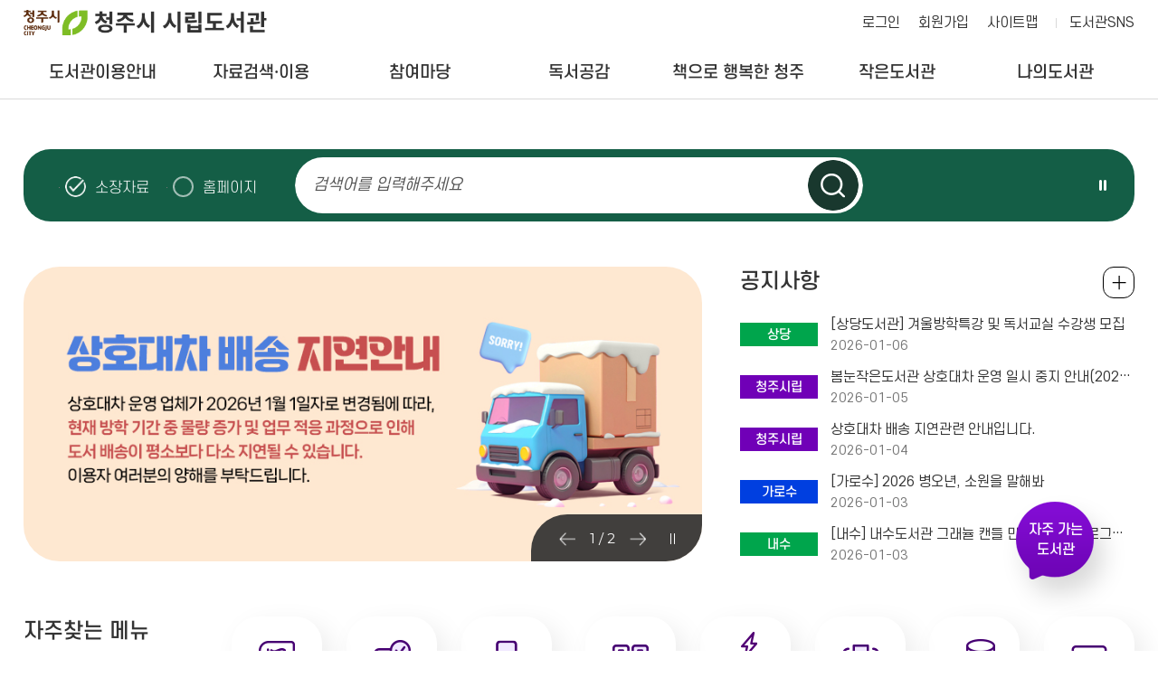

--- FILE ---
content_type: text/html; charset=utf-8
request_url: https://library.cheongju.go.kr/lib/front/index.php?g_page=community&m_page=community01&page=7&bb_code=70ix0br05699932&view=read&wd=2&bvLib=29&sc=ST15
body_size: 623
content:
<!DOCTYPE html PUBLIC "-//W3C//DTD XHTML 1.0 Transitional//EN" "http://www.w3.org/TR/xhtml1/DTD/xhtml1-transitional.dtd">
<html xmlns="http://www.w3.org/1999/xhtml" xml:lang="ko" lang="ko">
	<head>
		<meta http-equiv="Content-Type" content="text/html; charset=utf-8" />
			<meta http-equiv="Refresh" content="0;url=../../lib/front/">
			<title>알림 페이지</title>
			<script  type='text/javascript'>alert("등록된 게시물이 없습니다.");</script>
	
		</head>
	<body></body>
</html>


--- FILE ---
content_type: text/html; charset=utf-8
request_url: https://library.cheongju.go.kr/lib/front/
body_size: 164206
content:
<!doctype html>
<html lang="ko">
<head>
<meta charset="UTF-8">
<meta http-equiv="X-UA-Compatible" content="IE=edge">
<title> 청주시 시립도서관</title>
<meta name="naver-site-verification" content="c27221ec37a9aef2ec0e0cd910f954eda11bd9f1" />
<meta name="subject" content="청주시 시립도서관 홈페이지">
<meta name="description" content="청주시 시립도서관 홈페이지입니다.">
<meta name="keywords" content="청주시 시립도서관">
<meta name="copyright" content="청주시 시립도서관">

<meta name="apple-mobile-web-app-capable" content="no">
<meta name="apple-mobile-web-app-status-bar-style" content="black">
<meta name="format-detection" content="telephone=no">
<meta name="viewport" content="width=device-width, initial-scale=1, minimum-scale=1, maximum-scale=2">

<meta property="og:type" content="website">
<meta property="og:title" content="청주시 시립도서관">
<meta property="og:description" content="청주시 시립도서관">
<meta property="og:image" content="">
<meta property="og:url" content="">

<link rel="stylesheet" href="https://cdn.linearicons.com/free/1.0.0/icon-font.min.css">
<link rel="shortcut icon" href="../appicon/favicon.ico">


<link rel="preconnect" href="https://fonts.gstatic.com">
<link href="https://fonts.googleapis.com/css2?family=Montserrat:wght@300;400;500;600;700&family=Noto+Sans+KR:wght@300;400;500;700&display=swap" rel="stylesheet">
<link rel="stylesheet" href="./css/fullpage.css" />
<link rel="stylesheet" href="./css/common.css?v=2026010709">
<link rel="stylesheet" href="./css/layout.css?v=2026010709">
<link rel="stylesheet" href="./css/mobile.css?v=2026010709" media="screen and (max-width: 840px)">
<link rel="stylesheet" href="./css/tablet.css?v=2026010709" media="screen and (min-width:841px) and (max-width:1339px)">
<link rel="stylesheet" href="./css/desktop.css?v=2026010709" media="screen and (min-width:1340px)">
<link rel="stylesheet" href="./css/jquery-ui.min.css">
<link rel="stylesheet" href="./css/swiper.css">
<link rel="stylesheet" href="./css/slick.css">
<link rel="stylesheet" href="../font-awesome/css/font-awesome.min.css">
<link rel="stylesheet" href="./css/jquery.modal.min.css" />

<script src="../js/jquery-1.10.1.min.js"></script>
<script src="../js/jquery-ui.min.js"></script>
<script src="../js/jquery.cookie.js"></script>
<script src="../js/jquery.animate.min.js"></script>
<script src="../js/ajax.js"></script>
<script src="js/jquery.bxslider.js"></script>
<script src="../js/modernizr.min.js"></script>
<script src="../js/placeholder.js"></script>
<!--<script src="js/fullpage.js"></script>-->
<script src="../js/default.js?v=3"></script>
<script src="js/default.js?v=1767747549"></script>
<script src="js/slick.min.js"></script>
<script src="../js/jquery.modal.min.js"></script>
<script src="../js/default_add.js?v=202601070959"></script>
<script type="text/javascript" src="./js/jquery.rwdImageMaps.min.js"></script>


<script>
	$(document).ready(function(e) {
		$('img[usemap]').rwdImageMaps();
	});
	</script>
<script>
function setCookie( name, value, expiredays ) {
	var todayDate = new Date();
		todayDate.setDate( todayDate.getDate() + expiredays );
		document.cookie = name + "=" + escape( value ) + "; path=/; expires=" + todayDate.toGMTString() + ";"
	}

function closeWin() {
	if ( document.notice_form.chkbox.checked ){
		setCookie( "maindiv", "done" , 1 );
	}
	document.all['divpop'].style.visibility = "hidden";
}
</script>
<script>
//<![CDATA[
	function wjContentsLink(type,seatCode=''){
		alert('로그인 후 이용 가능 합니다.');
		//location.href="./index.php?g_page=etc&m_page=etc01&returnUrl=L2xpYi9mcm9udC8=";
		return false;
		window.open('../contentsSso.php?type=' + type+'&seatCode='+seatCode);
	}
//]]>
</script>
<script>

</script>
<script>
	$(function() {
		$("#dkleft .depth1").click(function(){
			$(this).siblings().removeClass("sel");
			$(".depth2").slideUp();
			if(!$(this).removeClass("sel").next().is(":visible"))
			{
				$(this).addClass("sel");
				$(this).next().slideDown();
			}
		});
		dkitsnap.start("dkleft","Wrap");
	});
</script>


<script>
//컨텐츠 SSO 로그인
function wjContentsSso(form)
{
	alert("로그인필요한 서비스 입니다. 로그인을 해주세요.");
	return;
	
	$form = $("<form/>").attr({action:"../contentsSso.php?part=" + form,target:"_blank", id:"ssoForm", method:'POST'});
	$(document.body).append($form);
	$form.submit();
}


function wjUserMod(_url){
	alert('로그인을 해주세요'); 
	return false;
}
</script></head>
<body>


<form method="get" name="contentsSso" action="../contentsSso.php" target="_blank">
<input type="hidden" name="_target" value="">
				<input type="hidden" name="csrf_token" value="0e0bc87e0a1076de707eb230e2f876cd58b20f4b6b2813c181857488918be5c7">
</form>

<!-- 팝업창 -->
<script src="./js/jquery.cookie.js"></script>
<script>
$(function(){
	});
</script>

	
<!-- // 팝업창 -->


<div id="skipBtnWrap">
	<a href="#mainCon">본문 바로가기</a>
	</div>


<!--#Wrap-->


<div id="Wrap">

		<header id="header" class="bg_white">
			<div class="header">
			<h1><a href="./">청주시 시립도서관</a></h1>
			<nav class="menu_wrap">
				<button class="btn btn-menu mocate"><i class="fa fa-bars"></i></button>
				<div id="gnb">
					<h2 class="skip">주 메뉴</h2>
										<div class="gnb">
						<ul class="depth1">
														<li class="g1 "><a href="./index.php?g_page=guide&amp;m_page=guide01" class="m1" >도서관이용안내<em></em></a>
																	<ul class="depth2">
																			<li><a href="./index.php?g_page=guide&amp;m_page=guide14">도서관 연혁 </a></li>
																			<li><a href="./index.php?g_page=guide&amp;m_page=guide17">도서관 현황 </a></li>
																			<li><a href="./index.php?g_page=guide&amp;m_page=guide01">회원가입안내(모바일 가족회원 신청) </a></li>
																			<li><a href="./index.php?g_page=guide&amp;m_page=guide02">이용시간 및 휴관일 </a></li>
																			<li><a href="./index.php?g_page=guide&amp;m_page=guide03">대출 / 반납 / 예약 / 연장 </a></li>
																			<li><a href="./index.php?g_page=guide&amp;m_page=guide04">시설이용안내 </a></li>
																			<li><a href="./index.php?g_page=guide&amp;m_page=guide19">분실물 관리 센터 </a></li>
																			<li><a href="./index.php?g_page=guide&amp;m_page=guide05">자료실 좌석예약 </a></li>
																			<li><a href="./index.php?g_page=guide&amp;m_page=guide08">자료기증 </a></li>
																			<li><a href="./index.php?g_page=guide&amp;m_page=guide12">책이음서비스 </a></li>
																			<li><a href="./index.php?g_page=guide&amp;m_page=guide11">책바다서비스 </a></li>
																			<li><a href="./index.php?g_page=guide&amp;m_page=guide10">책나래서비스 </a></li>
																			<li><a href="./index.php?g_page=guide&amp;m_page=guide13">책배달 서비스 </a></li>
																			<li><a href="./index.php?g_page=guide&amp;m_page=guide16">찾아오시는길 </a></li>
																		</ul>
														</li>
														<li class="g2 "><a href="./index.php?g_page=search&amp;m_page=search01" class="m1" >자료검색·이용<em></em></a>
																	<ul class="depth2">
																			<li><a href="./index.php?g_page=search&amp;m_page=search01">통합검색 </a></li>
																			<li><a href="./index.php?g_page=search&amp;m_page=search15">DVD검색 </a></li>
																			<li><a href="./index.php?g_page=search&amp;m_page=search02">신착자료 </a></li>
																			<li><a href="./index.php?g_page=search&amp;m_page=search18">AI추천도서 </a></li>
																			<li><a href="./index.php?g_page=search&amp;m_page=search16">연속간행물 </a></li>
																			<li><a href="./index.php?g_page=search&amp;m_page=search03">대출베스트 </a></li>
																			<li><a href="./index.php?g_page=search&amp;m_page=search04">전자도서관 </a></li>
																			<li><a href="./index.php?g_page=search&amp;m_page=search19">원문자료 이용 </a></li>
																			<li><a href="./index.php?g_page=search&amp;m_page=search05">희망도서신청/내역조회 </a></li>
																			<li><a href="./index.php?g_page=search&amp;m_page=search06">상호대차서비스 </a></li>
																			<li><a href="./index.php?g_page=search&amp;m_page=search10">책값반환제신청 </a></li>
																			<li><a href="./index.php?g_page=search&amp;m_page=search11">전집신청 </a></li>
																			<li><a href="./index.php?g_page=search&amp;m_page=search13">무인대출예약신청 </a></li>
																			<li><a href="./index.php?g_page=search&amp;m_page=search14">스마트도서관 </a></li>
																		</ul>
														</li>
														<li class="g3 "><a href="./index.php?g_page=community&amp;m_page=community01" class="m1" >참여마당<em></em></a>
																	<ul class="depth2">
																			<li><a href="./index.php?g_page=community&amp;m_page=community01">공지사항 </a></li>
																			<li><a href="./index.php?g_page=community&amp;m_page=community02">묻고답하기 </a></li>
																			<li><a href="./index.php?g_page=community&amp;m_page=community03">프로그램 안내 · 신청 </a></li>
																			<li><a href="./index.php?g_page=community&amp;m_page=community04">자주하는질문 </a></li>
																			<li><a href="./index.php?g_page=community&amp;m_page=community08">도서관견학프로그램 </a></li>
																			<li><a href="./index.php?g_page=community&amp;m_page=community05">자원봉사활동 </a></li>
																			<li><a href="./index.php?g_page=community&amp;m_page=community06">설문조사 참여 </a></li>
																			<li><a href="https://www.nl.go.kr/NL/contents/N30502000000.do" target='_blank'  title='새창' >사서에게물어보세요  <img src='./img/ico_window.png' alt='새창' class='window' /></a></li>
																			<li><a href="https://library.cheongju.go.kr/lib/booking/" target='_blank'  title='새창' >공유공간예약  <img src='./img/ico_window.png' alt='새창' class='window' /></a></li>
																		</ul>
														</li>
														<li class="g4 "><a href="./index.php?g_page=symp&amp;m_page=symp01" class="m1" >독서공감<em></em></a>
																	<ul class="depth2">
																			<li><a href="./index.php?g_page=symp&amp;m_page=symp01">사서추천도서 </a></li>
																			<li><a href="./index.php?g_page=symp&amp;m_page=symp02">지역자료및출판사 </a></li>
																			<li><a href="./index.php?g_page=symp&amp;m_page=symp03">기관인기도서 </a></li>
																			<li><a href="./index.php?g_page=symp&amp;m_page=symp04">도서관소식지 </a></li>
																			<li><a href="./index.php?g_page=symp&amp;m_page=symp05">인생서가 </a></li>
																		</ul>
														</li>
														<li class="g5 "><a href="./index.php?g_page=happycj&amp;m_page=happycj01" class="m1" >책으로 행복한 청주<em></em></a>
																	<ul class="depth2">
																			<li><a href="./index.php?g_page=happycj&amp;m_page=happycj01">청주독서대전 </a></li>
																			<li><a href="./index.php?g_page=happycj&amp;m_page=happycj02">책읽는청주 </a></li>
																			<li><a href="./index.php?g_page=happycj&amp;m_page=happycj03">청주아이러북 </a></li>
																			<li><a href="./index.php?g_page=happycj&amp;m_page=happycj06">매일독서 </a></li>
																			<li><a href="./index.php?g_page=happycj&amp;m_page=happycj05">독서동아리 </a></li>
																			<li><a href="./index.php?g_page=happycj&amp;m_page=happycj07">어린이사서단 </a></li>
																			<li><a href="https://library.cheongju.go.kr/lib/marathon/front/" target='_blank'  title='새창' >독서마라톤  <img src='./img/ico_window.png' alt='새창' class='window' /></a></li>
																			<li><a href="./index.php?g_page=happycj&amp;m_page=happycj09">지역서점활성화사업 </a></li>
																		</ul>
														</li>
														<li class="g6 "><a href="./index.php?g_page=slib&amp;m_page=slib01" class="m1" >작은도서관<em></em></a>
																	<ul class="depth2">
																			<li><a href="./index.php?g_page=slib&amp;m_page=slib01">작은도서관 현황 </a></li>
																			<li><a href="./index.php?g_page=slib&amp;m_page=slib02">설립 및 등록 안내 </a></li>
																			<li><a href="./index.php?g_page=slib&amp;m_page=slib03">지원안내 </a></li>
																			<li><a href="./index.php?g_page=slib&amp;m_page=slib04">공지사항 </a></li>
																			<li><a href="./index.php?g_page=slib&amp;m_page=slib05">자료실 </a></li>
																			<li><a href="./index.php?g_page=slib&amp;m_page=slib06">작은도서관이야기 </a></li>
																			<li><a href="./index.php?g_page=slib&amp;m_page=slib07">작은도서관 순회문고 신청 </a></li>
																		</ul>
														</li>
														<li class="g7 "><a href="./index.php?g_page=mylib&amp;m_page=mylib01" class="m1" >나의도서관<em></em></a>
																	<ul class="depth2">
																			<li><a href="./index.php?g_page=mylib&amp;m_page=mylib01">쓴글 · 신청내역 </a></li>
																			<li><a href="./index.php?g_page=mylib&amp;m_page=mylib02">내서재 </a></li>
																			<li><a href="./index.php?g_page=mylib&amp;m_page=mylib05">AI맞춤도서 </a></li>
																			<li><a href="../../lib/dls_lu/member/index.php?act=joinAct&step=userJoin">개인정보수정 </a></li>
																			<li><a href="../../lib/dls_lu/member/index.php?act=joinAct&step=userOut">회원탈퇴 </a></li>
																		</ul>
														</li>
													</ul>
					</div>
					<div class="nav_bg"></div>
				</div>
			</nav><!-- // .menu_wrap -->
			<!-- .etc_wp -->
			<div class="etc_wp">
				<div class="etc_btn">
					<ul>
											<li><a href="./index.php?g_page=etc&m_page=etc01">로그인</a></li>
						<li class="etc02"><a href="../../lib/dls_lu/">회원가입</a></li>
											<li><a href="./index.php?g_page=etc&m_page=etc04">사이트맵</a></li>
					</ul>
					<a class="cj_county" href="https://litt.ly/cheongju_library" target="_blank" title="새창 열림">도서관SNS</a>
					<!--a class="cj_county" href="https://corona.cheongju.go.kr/" target="_blank" title="새창 열림">청주시청</a-->
				</div><!-- // .etc_btn -->

					
			</div><!-- // .etc_wp -->
		</div><!-- // .header -->
	</header><!-- // #header -->
	<div id="allbg"></div>



<!-- #mainCon -->
<div id="mainCon">
	<div id="section0" class="section">
		<div class="visual_wp">

			<!-- .m_member -->
			<div class="m_member">
									<a class="m_login1" href="./index.php?g_page=etc&m_page=etc01">로그인</a>
									<a href="./index.php?g_page=mylib&m_page=mylib02" class="m_login2">내서재</a>
			</div>
			<!-- // .m_member -->

			<script>
				function wjSearchCheck(f)
				{
					if(!f.searchWord.value){
						alert('검색어를 적어주세요.'); f.searchWord.focus(); return false;
					}

					if($('input[name="search"]:checked').val() =='total'){
						$("#g_page").val('unify');
						$("#m_page").val('unify01');

						var value = $.trim(f.searchWord.value);
						if(value=='' || value=='null') return;
						if($.trim($.cookie('mySearch'))!='') value = value+"^"+$.cookie('mySearch');
						$.cookie('mySearch', value);
					}
				}
			</script>
			<div class="search_wp sc_new">
				<form method="get" name="searchForm" action="./index.php" onsubmit="return wjSearchCheck(this);">
				<input type="hidden" name="g_page" id="g_page"  value="search">
				<input type="hidden" name="m_page"  id="m_page" value="search01">
				<input type="hidden" name="manageCode" value="">
				<input type="hidden" name="csrf_token" value="0e0bc87e0a1076de707eb230e2f876cd58b20f4b6b2813c181857488918be5c7">

					<fieldset>
						<label for="search" class="label_st hidden">자료검색</label>
						<div class="search_con">
							<div class="sh_radio">
								<span><input type="radio" name="search" value="book" id="mSc1" checked><label for="mSc1">소장자료</label></span>
								<span><input type="radio" name="search" value="total" id="mSc2"><label for="mSc2">홈페이지</label></span>
							</div>

							<div class="search_input" id="search">
								<input type="text" name="searchWord" onfocus="this.className='box'" onblur="if (this.value.length==0) {this.className='box';}" title="검색어를 입력해주세요" placeholder="검색어를 입력해주세요">
								<button type="submit" class="btn_search">검색하기</button>
							</div>

							<div class="best_wp">
								<div class="best_ctrl"><button class="stop btn_ctrl">슬라이드 일시정지</button></div>
								<div class="best_word">
											</div><!-- // .best_word -->
							</div><!-- // .best_wp -->
						</div><!-- // #search -->
					</fieldset>
				</form>

			</div><!-- // .search_wp -->

		</div><!-- // .visual_wp -->
	</div><!-- // #section0 -->

	<div id="section1" class="section">
		<div class="section_wp">
			<!-- 팝업존 -->
			<div class="popupzone">
				<ul class="slider">	
		<li><a href="#" onclick="alert('지정된 URL이 없습니다.');return false;"><img src='../wdFiles/upload/popupzone/20260105121848136553.JPG' alt='상호대차 배송 지연 알림'></a></li>	
		<li><a href='https://library.cheongju.go.kr/lib/front/index.php?g_page=community&m_page=community01&bb_code=70n40mt0iodaa17&sc=ST02&view=read&bvLib=13' target='_self'><img src='../wdFiles/upload/popupzone/20230720013546911295.JPG' alt='청주시 시립도서관
비대면 정회원 가입 안내
이제, 청주시민이라면 도서관에 방문할 필요 없이 행정정보공동이용시스템을 통해 홈페이지에서 청주시 거주지확인 인증으로 정회원 가입이 가능합니다!
“비대면 정회원(대출회원) 가입 방법"
신규회원 1. 도서관 홈페이지 회원가입
2. 청주시민 거주지 확인하기(주민번호입력→ 인증)
3. 정회원 가입완료 (모바일회원증 사용 가능)
준회원 1. 도서관 홈페이지 로그인
2. 마이페이지(나의도서관)→ 개인정보 수정→ 정회원 전환 - 청주시민 거주지 확인하기
3. 정회원 가입완료 [모바일회원증 사용 가능)
공지사항 바로가기 →'></a></li>	
			
</ul>

				<div class="controls white">
					<div class="arrows"><span class="paging"></span></div>
					<div class="control_btn"><button class="stop">슬라이드 일시정지</button></div>
				</div><!-- // .controls -->
			</div><!-- // 팝업존 -->

			<!-- 공지사항 -->
			<div class="notice_wp m_board active">
				<h3>공지사항</h3>
				<ul class="board_list">
			<li>
				<div>
					<span class="kind lib2">상당</span>							
					<a href="./index.php?g_page=community&m_page=community01&amp;bb_code=708l0he0p484296&sc=ST04&amp;view=read&amp;bvLib=17">[상당도서관] 겨울방학특강 및 독서교실 수강생 모집</a>
					<span class="date">2026-01-06</span>
				</div>
		</li>	
				<li>
				<div>
					<span class="kind lib1">청주시립</span>							
					<a href="./index.php?g_page=community&m_page=community01&amp;bb_code=708l0pq0p122f47&sc=ST02&amp;view=read&amp;bvLib=13">봄눈작은도서관 상호대차 운영 일시 중지 안내(2026.1.5.~1.31.)</a>
					<span class="date">2026-01-05</span>
				</div>
		</li>	
				<li>
				<div>
					<span class="kind lib1">청주시립</span>							
					<a href="./index.php?g_page=community&m_page=community01&amp;bb_code=708m0920ox180c9&sc=ST02&amp;view=read&amp;bvLib=13">상호대차 배송 지연관련 안내입니다.</a>
					<span class="date">2026-01-04</span>
				</div>
		</li>	
				<li>
				<div>
					<span class="kind lib3">가로수</span>							
					<a href="./index.php?g_page=community&m_page=community01&amp;bb_code=708m0he0ouc0c6d&sc=ST01&amp;view=read&amp;bvLib=1">[가로수] 2026 병오년, 소원을 말해봐</a>
					<span class="date">2026-01-03</span>
				</div>
		</li>	
				<li>
				<div>
					<span class="kind lib2">내수</span>							
					<a href="./index.php?g_page=community&m_page=community01&amp;bb_code=708m0pq0or5524f&sc=ST15&amp;view=read&amp;bvLib=54">[내수] 내수도서관 그래뉼 캔들 만들기 체험프로그램 운영</a>
					<span class="date">2026-01-03</span>
				</div>
		</li>	
		</ul>
<div class="m_more"><a href="./index.php?g_page=community&m_page=community01">공지사항 전체보기</a></div>
			</div><!-- // 공지사항 -->

			<div class="m_quick">
				<div class="title_wp">
					<h3>자주찾는 메뉴</h3>
					<p class="sub">필요한 정보를 <span class="line">빠르게 찾아보세요.</span></p>
				</div>
				<ul class="quick_list">
					<!--<li class="quick1"><a href="./index.php?g_page=search&m_page=search01">도서대출예약</a></li>-->
					<li class="quick9"><a href="https://library.cheongju.go.kr/lib/marathon/" target="_blank" title="새창 열림">독서마라톤</a></li>
					<li class="quick2"><a href="./index.php?g_page=mylib&m_page=mylib02">도서반납연기</a></li>
					<li class="quick3"><a href="./index.php?g_page=guide&m_page=guide05">자료실 좌석예약</a></li>
					<li class="quick4"><a href="./index.php?g_page=symp&m_page=symp05">인생서가</a></li>
					<!--<li class="quick5"><a href="./index.php?g_page=search&m_page=search18">AI추천도서</a></li>-->
					<li class="quick10"><a href="https://book.cheongju.go.kr/front/" target="_blank" title="새창 열림">독서대전</a></li>
					<li class="quick6"><a href="./index.php?g_page=search&m_page=search05">희망도서신청</a></li>
					<li class="quick7"><a href="./index.php?g_page=search&m_page=search10">책값반환제</a></li>
					<li class="quick8"><a href="./index.php?g_page=search&m_page=search04">전자도서관</a></li>
				</ul>
			</div>
		</div><!-- // .section_wp -->
	</div><!-- // #section1 -->


<script>
$(function(){

	var slide_Index = 0;
	$('.library_info').css('display','');

			 slide_Index =0;
		var libCode = "ST02";
		 //console.log(libCode);
	 //console.log(slide_Index);
	 $('.slider-lib-new li').eq(slide_Index).addClass('slick-active lib_active');
	 $('.slider-lib-new li').eq(slide_Index).children('a').attr('title', '선택됨');
			$("#rest_day_"+libCode).addClass('active');
	
	
	// 특정 인덱스로 이동
	 if(slide_Index >=12) slide_Index = 12;
	 var slideIndex = parseInt(slide_Index); // 이동할 슬라이드 인덱스
	 //console.log(slideIndex);
	  $('.slider-lib-new').slick('slickGoTo', slideIndex);


});
</script>

	<!-- #section2 -->
	<div id="section2" class="section">
		<div class="section_wp">

			<!-- 프로그램 -->
			<div class="lecture_wp m_board">
				<h3>프로그램</h3>
					<ul class="board_list">
		<li>
			<div>
				<span class="kind lib3">흥덕</span>
				<a href="./index.php?g_page=community&amp;m_page=community03&amp;act=lecture_view&amp;lgCode=3164&amp;leCode=10773&siteCode=ST10">청소년 겨울방학 웹툰 공작소(25년도 학년 기준)</a>
				<span class="date">2026-01-13 ~ 2026-01-20</span>
			</div>
		</li>
			<li>
			<div>
				<span class="kind lib2">금빛</span>
				<a href="./index.php?g_page=community&amp;m_page=community03&amp;act=lecture_view&amp;lgCode=3167&amp;leCode=10769&siteCode=ST07">청주동물원 김정호 수의사 신간 북토크</a>
				<span class="date">2026-01-07 ~ 2026-01-24</span>
			</div>
		</li>
			<li>
			<div>
				<span class="kind lib2">상당</span>
				<a href="./index.php?g_page=community&amp;m_page=community03&amp;act=lecture_view&amp;lgCode=663&amp;leCode=10767&siteCode=ST04">(방학특강) 겨울 글 숲 탐험대</a>
				<span class="date">2026-01-09 ~ 2026-01-25</span>
			</div>
		</li>
			<li>
			<div>
				<span class="kind lib2">상당</span>
				<a href="./index.php?g_page=community&amp;m_page=community03&amp;act=lecture_view&amp;lgCode=663&amp;leCode=10766&siteCode=ST04">(방학특강) 우리나라 천재화가들</a>
				<span class="date">2026-01-09 ~ 2026-01-25</span>
			</div>
		</li>
			<li>
			<div>
				<span class="kind lib2">상당</span>
				<a href="./index.php?g_page=community&amp;m_page=community03&amp;act=lecture_view&amp;lgCode=663&amp;leCode=10765&siteCode=ST04">(독서교실) 그림책, 공감적 읽기</a>
				<span class="date">2026-01-09 ~ 2026-01-25</span>
			</div>
		</li>
		</ul>
	<div class="m_more"><a href="./index.php?g_page=community&amp;m_page=community03">전체보기 +</a></div>			</div><!-- // 프로그램 -->

			<!-- 이용안내 -->
			<div class="m_guide">
				<div class="guide_wp">
					<div class="select_lib">
						<ul class="slider-lib-new">
										<li class=""><!-- a href="./index.php?year=&month=&siteCode=ST02" --><a href="javascript:;">청주시립</a></li>
									<li class=""><!-- a href="./index.php?year=&month=&siteCode=ST03" --><a href="javascript:;">오창호수</a></li>
									<li class=""><!-- a href="./index.php?year=&month=&siteCode=ST04" --><a href="javascript:;">상당</a></li>
									<li class=""><!-- a href="./index.php?year=&month=&siteCode=ST05" --><a href="javascript:;">청원</a></li>
									<li class=""><!-- a href="./index.php?year=&month=&siteCode=ST06" --><a href="javascript:;">오창</a></li>
									<li class=""><!-- a href="./index.php?year=&month=&siteCode=ST07" --><a href="javascript:;">금빛</a></li>
									<li class=""><!-- a href="./index.php?year=&month=&siteCode=ST15" --><a href="javascript:;">내수</a></li>
									<li class=""><!-- a href="./index.php?year=&month=&siteCode=ST08" --><a href="javascript:;">오송</a></li>
									<li class=""><!-- a href="./index.php?year=&month=&siteCode=ST09" --><a href="javascript:;">서원</a></li>
									<li class=""><!-- a href="./index.php?year=&month=&siteCode=ST10" --><a href="javascript:;">흥덕</a></li>
									<li class=""><!-- a href="./index.php?year=&month=&siteCode=ST11" --><a href="javascript:;">신율봉어린이</a></li>
									<li class=""><!-- a href="./index.php?year=&month=&siteCode=ST12" --><a href="javascript:;">강내</a></li>
									<li class=""><!-- a href="./index.php?year=&month=&siteCode=ST13" --><a href="javascript:;">옥산</a></li>
									<li class=""><!-- a href="./index.php?year=&month=&siteCode=ST01" --><a href="javascript:;">가로수</a></li>
									<li class=""><!-- a href="./index.php?year=&month=&siteCode=ST14" --><a href="javascript:;">기적</a></li>
									</ul>
					</div>
					<div class="library_info_wp info_new">
						<ul class="library_info_list">
								<li class="library_info"  id="rest_day_ST02">
	
		<div id="ST02" class="info_list_cont">

<div class="rest_day">
		<div class="day_info">
			<h4>휴관일</h4>
			<div class="rest_control">
				<a href="./index.php?year=2025&amp;month=12&amp;siteCode=ST02&sIdx=0#restdayPrev" class="prev arrow_holiday" id="restdayPrev">이전달</a>
					<p class="month">
						<span class="month_wp"><span class="date"><strong>2026. 01</strong></span></span>
					</p>
				<a href="./index.php?year=2026&amp;month=2&amp;siteCode=ST02&sIdx=0#restdayNext" class="next arrow_holiday" id="restdayNext">다음달</a>
			</div>
		</div><!-- // .day_info -->
		<div class="holiday">
		<table class="tstyle_calendar_s">
				<caption>일정관리</caption>
				<colgroup>
					<col width="14.285%" />
					<col width="14.285%" />
					<col width="14.285%" />
					<col width="14.285%" />
					<col width="14.285%" />
					<col width="14.285%" />
					<col width="14.285%" />
				</colgroup>
				<thead>
				</thead>
				<tbody>
					<tr>
						<th scope="col" class="sun">일</th>
						<th scope="col">월</th>
						<th scope="col">화</th>
						<th scope="col">수</th>
						<th scope="col">목</th>
						<th scope="col">금</th>
						<th scope="col" class="sat">토</th>
					</tr>
						<tr>
							<td>
		</td>					<td>
		</td>					<td>
		</td>					<td>
		</td>					<td>
								<span class="">1							<td>
								<span class="">2							<td>
								<span class="">3						</tr>

						<tr>
							<td>
								<span class="">4							<td>
								<span class="">5							<td>
								<span class="">6							<td>
								<span class="">7							<td>
								<span class="">8							<td>
								<span class="">9							<td>
								<span class="">10						</tr>

						<tr>
							<td>
								<span class="">11							<td>
								<span class="">12							<td>
								<span class="">13							<td>
								<span class="">14							<td>
								<span class="">15							<td>
								<span class="">16							<td>
								<span class="">17						</tr>

						<tr>
							<td>
								<span class="">18							<td>
								<span class="">19							<td>
								<span class="">20							<td>
								<span class="">21							<td>
								<span class="">22							<td>
								<span class="">23							<td>
								<span class="">24						</tr>

						<tr>
							<td>
								<span class="">25							<td>
								<span class="">26							<td>
								<span class="">27							<td>
								<span class="">28							<td>
								<span class="">29							<td>
								<span class="">30							<td>
								<span class="">31						</tr>

						</tbody>
			</table>
		</div>
	</div>

	<div class="use_time_wp">
									<h4>이용시간</h4>
									<div class="use_time">
										<dl>
											<dt>아동자료실, 정기간행물실</dt>
											<dd>09:00 - 18:00</dd>
										</dl>
										<dl>
											<dt>종합자료실</dt>
											<dd>평일 : 09:00 - 22:00<br>주말 : 09:00 - 18:00</dd>
										</dl>
									</div>
								</div>
</div>		
	</li><!-- // .library_info -->

	<li class="library_info"  id="rest_day_ST03">
	
		<div id="ST03" class="info_list_cont">

<div class="rest_day">
		<div class="day_info">
			<h4>휴관일</h4>
			<div class="rest_control">
				<a href="./index.php?year=2025&amp;month=12&amp;siteCode=ST03&sIdx=1#restdayPrev" class="prev arrow_holiday" id="restdayPrev">이전달</a>
					<p class="month">
						<span class="month_wp"><span class="date"><strong>2026. 01</strong></span></span>
					</p>
				<a href="./index.php?year=2026&amp;month=2&amp;siteCode=ST03&sIdx=1#restdayNext" class="next arrow_holiday" id="restdayNext">다음달</a>
			</div>
		</div><!-- // .day_info -->
		<div class="holiday">
		<table class="tstyle_calendar_s">
				<caption>일정관리</caption>
				<colgroup>
					<col width="14.285%" />
					<col width="14.285%" />
					<col width="14.285%" />
					<col width="14.285%" />
					<col width="14.285%" />
					<col width="14.285%" />
					<col width="14.285%" />
				</colgroup>
				<thead>
				</thead>
				<tbody>
					<tr>
						<th scope="col" class="sun">일</th>
						<th scope="col">월</th>
						<th scope="col">화</th>
						<th scope="col">수</th>
						<th scope="col">목</th>
						<th scope="col">금</th>
						<th scope="col" class="sat">토</th>
					</tr>
						<tr>
							<td>
		</td>					<td>
		</td>					<td>
		</td>					<td>
		</td>					<td>
								<span class="">1							<td>
								<span class="">2							<td>
								<span class="">3						</tr>

						<tr>
							<td>
								<span class="">4							<td>
								<span class="">5							<td>
								<span class="">6							<td>
								<span class="">7							<td>
								<span class="">8							<td>
								<span class="">9							<td>
								<span class="">10						</tr>

						<tr>
							<td>
								<span class="">11							<td>
								<span class="">12							<td>
								<span class="">13							<td>
								<span class="">14							<td>
								<span class="">15							<td>
								<span class="">16							<td>
								<span class="">17						</tr>

						<tr>
							<td>
								<span class="">18							<td>
								<span class="">19							<td>
								<span class="">20							<td>
								<span class="">21							<td>
								<span class="">22							<td>
								<span class="">23							<td>
								<span class="">24						</tr>

						<tr>
							<td>
								<span class="">25							<td>
								<span class="">26							<td>
								<span class="">27							<td>
								<span class="">28							<td>
								<span class="">29							<td>
								<span class="">30							<td>
								<span class="">31						</tr>

						</tbody>
			</table>
		</div>
	</div>

	<div class="use_time_wp">
									<h4>이용시간</h4>
									<div class="use_time">
										<dl>
											<dt>아동자료실</dt>
											<dd>09:00 - 18:00</dd>
										</dl>										
										<dl>
											<dt>종합자료실, 디지털자료실, 자유열람실</dt>
											<dd>화-금 : 09:00 - 22:00<br>토 · 일 : 09:00 - 18:00</dd>
										</dl>
									</div>
								</div>
</div>		
	</li><!-- // .library_info -->

	<li class="library_info"  id="rest_day_ST04">
	
		<div id="ST04" class="info_list_cont">

<div class="rest_day">
		<div class="day_info">
			<h4>휴관일</h4>
			<div class="rest_control">
				<a href="./index.php?year=2025&amp;month=12&amp;siteCode=ST04&sIdx=2#restdayPrev" class="prev arrow_holiday" id="restdayPrev">이전달</a>
					<p class="month">
						<span class="month_wp"><span class="date"><strong>2026. 01</strong></span></span>
					</p>
				<a href="./index.php?year=2026&amp;month=2&amp;siteCode=ST04&sIdx=2#restdayNext" class="next arrow_holiday" id="restdayNext">다음달</a>
			</div>
		</div><!-- // .day_info -->
		<div class="holiday">
		<table class="tstyle_calendar_s">
				<caption>일정관리</caption>
				<colgroup>
					<col width="14.285%" />
					<col width="14.285%" />
					<col width="14.285%" />
					<col width="14.285%" />
					<col width="14.285%" />
					<col width="14.285%" />
					<col width="14.285%" />
				</colgroup>
				<thead>
				</thead>
				<tbody>
					<tr>
						<th scope="col" class="sun">일</th>
						<th scope="col">월</th>
						<th scope="col">화</th>
						<th scope="col">수</th>
						<th scope="col">목</th>
						<th scope="col">금</th>
						<th scope="col" class="sat">토</th>
					</tr>
						<tr>
							<td>
		</td>					<td>
		</td>					<td>
		</td>					<td>
		</td>					<td>
								<span class="h_day"><span class='con-hidden'>휴관일</span>1</span>							<td>
								<span class="">2							<td>
								<span class="">3						</tr>

						<tr>
							<td>
								<span class="">4							<td>
								<span class="h_day"><span class='con-hidden'>휴관일</span>5</span>							<td>
								<span class="">6							<td>
								<span class="">7							<td>
								<span class="">8							<td>
								<span class="">9							<td>
								<span class="">10						</tr>

						<tr>
							<td>
								<span class="">11							<td>
								<span class="h_day"><span class='con-hidden'>휴관일</span>12</span>							<td>
								<span class="">13							<td>
								<span class="">14							<td>
								<span class="">15							<td>
								<span class="">16							<td>
								<span class="">17						</tr>

						<tr>
							<td>
								<span class="">18							<td>
								<span class="h_day"><span class='con-hidden'>휴관일</span>19</span>							<td>
								<span class="">20							<td>
								<span class="">21							<td>
								<span class="">22							<td>
								<span class="">23							<td>
								<span class="">24						</tr>

						<tr>
							<td>
								<span class="">25							<td>
								<span class="h_day"><span class='con-hidden'>휴관일</span>26</span>							<td>
								<span class="">27							<td>
								<span class="">28							<td>
								<span class="">29							<td>
								<span class="">30							<td>
								<span class="">31						</tr>

						</tbody>
			</table>
		</div>
	</div>

	<div class="use_time_wp">
									<h4>이용시간</h4>
									<div class="use_time">
										<dl>
											<dt>아동자료실/모자열람실</dt>
											<dd>09:00 - 18:00</dd>
										</dl>
										<dl>
											<dt>자유열람실/성인학습실, 종합자료실, 디지털자료실</dt>
											<dd>화-금 : 09:00 - 22:00<br>토 · 일 : 09:00 - 18:00</dd>
										</dl>
									</div>
								</div>
</div>		
	</li><!-- // .library_info -->

	<li class="library_info"  id="rest_day_ST05">
	
		<div id="ST05" class="info_list_cont">

<div class="rest_day">
		<div class="day_info">
			<h4>휴관일</h4>
			<div class="rest_control">
				<a href="./index.php?year=2025&amp;month=12&amp;siteCode=ST05&sIdx=3#restdayPrev" class="prev arrow_holiday" id="restdayPrev">이전달</a>
					<p class="month">
						<span class="month_wp"><span class="date"><strong>2026. 01</strong></span></span>
					</p>
				<a href="./index.php?year=2026&amp;month=2&amp;siteCode=ST05&sIdx=3#restdayNext" class="next arrow_holiday" id="restdayNext">다음달</a>
			</div>
		</div><!-- // .day_info -->
		<div class="holiday">
		<table class="tstyle_calendar_s">
				<caption>일정관리</caption>
				<colgroup>
					<col width="14.285%" />
					<col width="14.285%" />
					<col width="14.285%" />
					<col width="14.285%" />
					<col width="14.285%" />
					<col width="14.285%" />
					<col width="14.285%" />
				</colgroup>
				<thead>
				</thead>
				<tbody>
					<tr>
						<th scope="col" class="sun">일</th>
						<th scope="col">월</th>
						<th scope="col">화</th>
						<th scope="col">수</th>
						<th scope="col">목</th>
						<th scope="col">금</th>
						<th scope="col" class="sat">토</th>
					</tr>
						<tr>
							<td>
		</td>					<td>
		</td>					<td>
		</td>					<td>
		</td>					<td>
								<span class="h_day"><span class='con-hidden'>휴관일</span>1</span>							<td>
								<span class="h_day"><span class='con-hidden'>휴관일</span>2</span>							<td>
								<span class="">3						</tr>

						<tr>
							<td>
								<span class="">4							<td>
								<span class="">5							<td>
								<span class="">6							<td>
								<span class="">7							<td>
								<span class="">8							<td>
								<span class="h_day"><span class='con-hidden'>휴관일</span>9</span>							<td>
								<span class="">10						</tr>

						<tr>
							<td>
								<span class="">11							<td>
								<span class="">12							<td>
								<span class="">13							<td>
								<span class="">14							<td>
								<span class="">15							<td>
								<span class="h_day"><span class='con-hidden'>휴관일</span>16</span>							<td>
								<span class="">17						</tr>

						<tr>
							<td>
								<span class="">18							<td>
								<span class="">19							<td>
								<span class="">20							<td>
								<span class="">21							<td>
								<span class="">22							<td>
								<span class="h_day"><span class='con-hidden'>휴관일</span>23</span>							<td>
								<span class="">24						</tr>

						<tr>
							<td>
								<span class="">25							<td>
								<span class="">26							<td>
								<span class="">27							<td>
								<span class="">28							<td>
								<span class="">29							<td>
								<span class="h_day"><span class='con-hidden'>휴관일</span>30</span>							<td>
								<span class="">31						</tr>

						</tbody>
			</table>
		</div>
	</div>

	<div class="use_time_wp">
									<h4>이용시간</h4>
									<div class="use_time">
										<dl>
											<dt>B동 아동자료실, 모자열람실</dt>
											<dd>09:00 - 18:00</dd>
										</dl>
										<dl>
											<dt>A동 성인학습실, A동 종합자료실, 디지털자료실, 정기간행물실</dt>
											<dd>월-목 : 09:00 - 22:00<br>토 · 일 : 09:00 - 18:00</dd>
										</dl>
									</div>
								</div>
</div>		
	</li><!-- // .library_info -->

	<li class="library_info"  id="rest_day_ST06">
	
		<div id="ST06" class="info_list_cont">

<div class="rest_day">
		<div class="day_info">
			<h4>휴관일</h4>
			<div class="rest_control">
				<a href="./index.php?year=2025&amp;month=12&amp;siteCode=ST06&sIdx=4#restdayPrev" class="prev arrow_holiday" id="restdayPrev">이전달</a>
					<p class="month">
						<span class="month_wp"><span class="date"><strong>2026. 01</strong></span></span>
					</p>
				<a href="./index.php?year=2026&amp;month=2&amp;siteCode=ST06&sIdx=4#restdayNext" class="next arrow_holiday" id="restdayNext">다음달</a>
			</div>
		</div><!-- // .day_info -->
		<div class="holiday">
		<table class="tstyle_calendar_s">
				<caption>일정관리</caption>
				<colgroup>
					<col width="14.285%" />
					<col width="14.285%" />
					<col width="14.285%" />
					<col width="14.285%" />
					<col width="14.285%" />
					<col width="14.285%" />
					<col width="14.285%" />
				</colgroup>
				<thead>
				</thead>
				<tbody>
					<tr>
						<th scope="col" class="sun">일</th>
						<th scope="col">월</th>
						<th scope="col">화</th>
						<th scope="col">수</th>
						<th scope="col">목</th>
						<th scope="col">금</th>
						<th scope="col" class="sat">토</th>
					</tr>
						<tr>
							<td>
		</td>					<td>
		</td>					<td>
		</td>					<td>
		</td>					<td>
								<span class="h_day"><span class='con-hidden'>휴관일</span>1</span>							<td>
								<span class="h_day"><span class='con-hidden'>휴관일</span>2</span>							<td>
								<span class="">3						</tr>

						<tr>
							<td>
								<span class="">4							<td>
								<span class="">5							<td>
								<span class="">6							<td>
								<span class="">7							<td>
								<span class="">8							<td>
								<span class="h_day"><span class='con-hidden'>휴관일</span>9</span>							<td>
								<span class="">10						</tr>

						<tr>
							<td>
								<span class="">11							<td>
								<span class="">12							<td>
								<span class="">13							<td>
								<span class="">14							<td>
								<span class="">15							<td>
								<span class="h_day"><span class='con-hidden'>휴관일</span>16</span>							<td>
								<span class="">17						</tr>

						<tr>
							<td>
								<span class="">18							<td>
								<span class="">19							<td>
								<span class="">20							<td>
								<span class="">21							<td>
								<span class="">22							<td>
								<span class="h_day"><span class='con-hidden'>휴관일</span>23</span>							<td>
								<span class="">24						</tr>

						<tr>
							<td>
								<span class="">25							<td>
								<span class="">26							<td>
								<span class="">27							<td>
								<span class="">28							<td>
								<span class="">29							<td>
								<span class="h_day"><span class='con-hidden'>휴관일</span>30</span>							<td>
								<span class="">31						</tr>

						</tbody>
			</table>
		</div>
	</div>

	<div class="use_time_wp">
									<h4>이용시간</h4>
									<div class="use_time">
										<dl>
											<dt>사무실, 아동자료실, 다목적실, 종합자료실, 정기간행물실, 디지털자료실</dt>
											<dd>09:00 - 18:00</dd>
										</dl>
									</div>
								</div>
</div>		
	</li><!-- // .library_info -->

	<li class="library_info"  id="rest_day_ST07">
	
		<div id="ST07" class="info_list_cont">

<div class="rest_day">
		<div class="day_info">
			<h4>휴관일</h4>
			<div class="rest_control">
				<a href="./index.php?year=2025&amp;month=12&amp;siteCode=ST07&sIdx=5#restdayPrev" class="prev arrow_holiday" id="restdayPrev">이전달</a>
					<p class="month">
						<span class="month_wp"><span class="date"><strong>2026. 01</strong></span></span>
					</p>
				<a href="./index.php?year=2026&amp;month=2&amp;siteCode=ST07&sIdx=5#restdayNext" class="next arrow_holiday" id="restdayNext">다음달</a>
			</div>
		</div><!-- // .day_info -->
		<div class="holiday">
		<table class="tstyle_calendar_s">
				<caption>일정관리</caption>
				<colgroup>
					<col width="14.285%" />
					<col width="14.285%" />
					<col width="14.285%" />
					<col width="14.285%" />
					<col width="14.285%" />
					<col width="14.285%" />
					<col width="14.285%" />
				</colgroup>
				<thead>
				</thead>
				<tbody>
					<tr>
						<th scope="col" class="sun">일</th>
						<th scope="col">월</th>
						<th scope="col">화</th>
						<th scope="col">수</th>
						<th scope="col">목</th>
						<th scope="col">금</th>
						<th scope="col" class="sat">토</th>
					</tr>
						<tr>
							<td>
		</td>					<td>
		</td>					<td>
		</td>					<td>
		</td>					<td>
								<span class="">1							<td>
								<span class="">2							<td>
								<span class="">3						</tr>

						<tr>
							<td>
								<span class="">4							<td>
								<span class="">5							<td>
								<span class="">6							<td>
								<span class="">7							<td>
								<span class="">8							<td>
								<span class="">9							<td>
								<span class="">10						</tr>

						<tr>
							<td>
								<span class="">11							<td>
								<span class="">12							<td>
								<span class="">13							<td>
								<span class="">14							<td>
								<span class="">15							<td>
								<span class="">16							<td>
								<span class="">17						</tr>

						<tr>
							<td>
								<span class="">18							<td>
								<span class="">19							<td>
								<span class="">20							<td>
								<span class="">21							<td>
								<span class="">22							<td>
								<span class="">23							<td>
								<span class="">24						</tr>

						<tr>
							<td>
								<span class="">25							<td>
								<span class="">26							<td>
								<span class="">27							<td>
								<span class="">28							<td>
								<span class="">29							<td>
								<span class="">30							<td>
								<span class="">31						</tr>

						</tbody>
			</table>
		</div>
	</div>

	<div class="use_time_wp">
									<h4>이용시간</h4>
									<div class="use_time">
										<dl>
											<dt>어린이자료실</dt>
											<dd>09:00 - 18:00</dd>
										</dl>
										<dl>
											<dt>종합자료실 1, 2</dt>
											<dd>월-목 : 09:00 - 22:00<br>토 · 일 : 09:00 - 18:00</dd>
										</dl>
									</div>
								</div>
</div>		
	</li><!-- // .library_info -->

	<li class="library_info"  id="rest_day_ST15">
	
		<div id="ST15" class="info_list_cont">

<div class="rest_day">
		<div class="day_info">
			<h4>휴관일</h4>
			<div class="rest_control">
				<a href="./index.php?year=2025&amp;month=12&amp;siteCode=ST15&sIdx=6#restdayPrev" class="prev arrow_holiday" id="restdayPrev">이전달</a>
					<p class="month">
						<span class="month_wp"><span class="date"><strong>2026. 01</strong></span></span>
					</p>
				<a href="./index.php?year=2026&amp;month=2&amp;siteCode=ST15&sIdx=6#restdayNext" class="next arrow_holiday" id="restdayNext">다음달</a>
			</div>
		</div><!-- // .day_info -->
		<div class="holiday">
		<table class="tstyle_calendar_s">
				<caption>일정관리</caption>
				<colgroup>
					<col width="14.285%" />
					<col width="14.285%" />
					<col width="14.285%" />
					<col width="14.285%" />
					<col width="14.285%" />
					<col width="14.285%" />
					<col width="14.285%" />
				</colgroup>
				<thead>
				</thead>
				<tbody>
					<tr>
						<th scope="col" class="sun">일</th>
						<th scope="col">월</th>
						<th scope="col">화</th>
						<th scope="col">수</th>
						<th scope="col">목</th>
						<th scope="col">금</th>
						<th scope="col" class="sat">토</th>
					</tr>
						<tr>
							<td>
		</td>					<td>
		</td>					<td>
		</td>					<td>
		</td>					<td>
								<span class="">1							<td>
								<span class="">2							<td>
								<span class="">3						</tr>

						<tr>
							<td>
								<span class="">4							<td>
								<span class="">5							<td>
								<span class="">6							<td>
								<span class="">7							<td>
								<span class="">8							<td>
								<span class="">9							<td>
								<span class="">10						</tr>

						<tr>
							<td>
								<span class="">11							<td>
								<span class="">12							<td>
								<span class="">13							<td>
								<span class="">14							<td>
								<span class="">15							<td>
								<span class="">16							<td>
								<span class="">17						</tr>

						<tr>
							<td>
								<span class="">18							<td>
								<span class="">19							<td>
								<span class="">20							<td>
								<span class="">21							<td>
								<span class="">22							<td>
								<span class="">23							<td>
								<span class="">24						</tr>

						<tr>
							<td>
								<span class="">25							<td>
								<span class="">26							<td>
								<span class="">27							<td>
								<span class="">28							<td>
								<span class="">29							<td>
								<span class="">30							<td>
								<span class="">31						</tr>

						</tbody>
			</table>
		</div>
	</div>

	<div class="use_time_wp">
									<h4>이용시간</h4>
									<div class="use_time">
										<dl>
											<dt>평일</dt>
											<dd>09:00 - 18:00</dd>
										</dl>
										<dl>
											<dt>주말</dt>
											<dd>09:00 - 18:00</dd>
										</dl>
									</div>
								</div>
</div>		
	</li><!-- // .library_info -->

	<li class="library_info"  id="rest_day_ST08">
	
		<div id="ST08" class="info_list_cont">

<div class="rest_day">
		<div class="day_info">
			<h4>휴관일</h4>
			<div class="rest_control">
				<a href="./index.php?year=2025&amp;month=12&amp;siteCode=ST08&sIdx=7#restdayPrev" class="prev arrow_holiday" id="restdayPrev">이전달</a>
					<p class="month">
						<span class="month_wp"><span class="date"><strong>2026. 01</strong></span></span>
					</p>
				<a href="./index.php?year=2026&amp;month=2&amp;siteCode=ST08&sIdx=7#restdayNext" class="next arrow_holiday" id="restdayNext">다음달</a>
			</div>
		</div><!-- // .day_info -->
		<div class="holiday">
		<table class="tstyle_calendar_s">
				<caption>일정관리</caption>
				<colgroup>
					<col width="14.285%" />
					<col width="14.285%" />
					<col width="14.285%" />
					<col width="14.285%" />
					<col width="14.285%" />
					<col width="14.285%" />
					<col width="14.285%" />
				</colgroup>
				<thead>
				</thead>
				<tbody>
					<tr>
						<th scope="col" class="sun">일</th>
						<th scope="col">월</th>
						<th scope="col">화</th>
						<th scope="col">수</th>
						<th scope="col">목</th>
						<th scope="col">금</th>
						<th scope="col" class="sat">토</th>
					</tr>
						<tr>
							<td>
		</td>					<td>
		</td>					<td>
		</td>					<td>
		</td>					<td>
								<span class="">1							<td>
								<span class="">2							<td>
								<span class="">3						</tr>

						<tr>
							<td>
								<span class="">4							<td>
								<span class="">5							<td>
								<span class="">6							<td>
								<span class="">7							<td>
								<span class="">8							<td>
								<span class="">9							<td>
								<span class="">10						</tr>

						<tr>
							<td>
								<span class="">11							<td>
								<span class="">12							<td>
								<span class="">13							<td>
								<span class="">14							<td>
								<span class="">15							<td>
								<span class="">16							<td>
								<span class="">17						</tr>

						<tr>
							<td>
								<span class="">18							<td>
								<span class="">19							<td>
								<span class="">20							<td>
								<span class="">21							<td>
								<span class="">22							<td>
								<span class="">23							<td>
								<span class="">24						</tr>

						<tr>
							<td>
								<span class="">25							<td>
								<span class="">26							<td>
								<span class="">27							<td>
								<span class="">28							<td>
								<span class="">29							<td>
								<span class="">30							<td>
								<span class="">31						</tr>

						</tbody>
			</table>
		</div>
	</div>

	<div class="use_time_wp">
									<h4>이용시간</h4>
									<div class="use_time">
										<dl>
											<dt>어린이자료실</dt>
											<dd>09:00 - 18:00</dd>
										</dl>
										<dl>
											<dt>종합자료실, 자율열람실, 문화강좌실, 동아리실, 휴게실</dt>
											<dd>화-금 : 09:00 - 22:00<br>토 · 일 : 09:00 - 18:00</dd>
										</dl>
									</div>
								</div>
</div>		
	</li><!-- // .library_info -->

	<li class="library_info"  id="rest_day_ST09">
	
		<div id="ST09" class="info_list_cont">

<div class="rest_day">
		<div class="day_info">
			<h4>휴관일</h4>
			<div class="rest_control">
				<a href="./index.php?year=2025&amp;month=12&amp;siteCode=ST09&sIdx=8#restdayPrev" class="prev arrow_holiday" id="restdayPrev">이전달</a>
					<p class="month">
						<span class="month_wp"><span class="date"><strong>2026. 01</strong></span></span>
					</p>
				<a href="./index.php?year=2026&amp;month=2&amp;siteCode=ST09&sIdx=8#restdayNext" class="next arrow_holiday" id="restdayNext">다음달</a>
			</div>
		</div><!-- // .day_info -->
		<div class="holiday">
		<table class="tstyle_calendar_s">
				<caption>일정관리</caption>
				<colgroup>
					<col width="14.285%" />
					<col width="14.285%" />
					<col width="14.285%" />
					<col width="14.285%" />
					<col width="14.285%" />
					<col width="14.285%" />
					<col width="14.285%" />
				</colgroup>
				<thead>
				</thead>
				<tbody>
					<tr>
						<th scope="col" class="sun">일</th>
						<th scope="col">월</th>
						<th scope="col">화</th>
						<th scope="col">수</th>
						<th scope="col">목</th>
						<th scope="col">금</th>
						<th scope="col" class="sat">토</th>
					</tr>
						<tr>
							<td>
		</td>					<td>
		</td>					<td>
		</td>					<td>
		</td>					<td>
								<span class="h_day"><span class='con-hidden'>휴관일</span>1</span>							<td>
								<span class="h_day"><span class='con-hidden'>휴관일</span>2</span>							<td>
								<span class="">3						</tr>

						<tr>
							<td>
								<span class="">4							<td>
								<span class="">5							<td>
								<span class="">6							<td>
								<span class="">7							<td>
								<span class="">8							<td>
								<span class="h_day"><span class='con-hidden'>휴관일</span>9</span>							<td>
								<span class="">10						</tr>

						<tr>
							<td>
								<span class="">11							<td>
								<span class="">12							<td>
								<span class="">13							<td>
								<span class="">14							<td>
								<span class="">15							<td>
								<span class="h_day"><span class='con-hidden'>휴관일</span>16</span>							<td>
								<span class="">17						</tr>

						<tr>
							<td>
								<span class="">18							<td>
								<span class="">19							<td>
								<span class="">20							<td>
								<span class="">21							<td>
								<span class="">22							<td>
								<span class="h_day"><span class='con-hidden'>휴관일</span>23</span>							<td>
								<span class="">24						</tr>

						<tr>
							<td>
								<span class="">25							<td>
								<span class="">26							<td>
								<span class="">27							<td>
								<span class="">28							<td>
								<span class="">29							<td>
								<span class="h_day"><span class='con-hidden'>휴관일</span>30</span>							<td>
								<span class="">31						</tr>

						</tbody>
			</table>
		</div>
	</div>

	<div class="use_time_wp">
									<h4>이용시간</h4>
									<div class="use_time">
										<dl>
											<dt>어린이자료실</dt>
											<dd>09:00 - 18:00</dd>
										</dl>
										<dl>
											<dt>일반자료실, 인문학자료실</dt>
											<dd>월-목 : 09:00 - 22:00<br>토 · 일 : 09:00 - 18:00</dd>
										</dl>
									</div>
								</div>
</div>		
	</li><!-- // .library_info -->

	<li class="library_info"  id="rest_day_ST10">
	
		<div id="ST10" class="info_list_cont">

<div class="rest_day">
		<div class="day_info">
			<h4>휴관일</h4>
			<div class="rest_control">
				<a href="./index.php?year=2025&amp;month=12&amp;siteCode=ST10&sIdx=9#restdayPrev" class="prev arrow_holiday" id="restdayPrev">이전달</a>
					<p class="month">
						<span class="month_wp"><span class="date"><strong>2026. 01</strong></span></span>
					</p>
				<a href="./index.php?year=2026&amp;month=2&amp;siteCode=ST10&sIdx=9#restdayNext" class="next arrow_holiday" id="restdayNext">다음달</a>
			</div>
		</div><!-- // .day_info -->
		<div class="holiday">
		<table class="tstyle_calendar_s">
				<caption>일정관리</caption>
				<colgroup>
					<col width="14.285%" />
					<col width="14.285%" />
					<col width="14.285%" />
					<col width="14.285%" />
					<col width="14.285%" />
					<col width="14.285%" />
					<col width="14.285%" />
				</colgroup>
				<thead>
				</thead>
				<tbody>
					<tr>
						<th scope="col" class="sun">일</th>
						<th scope="col">월</th>
						<th scope="col">화</th>
						<th scope="col">수</th>
						<th scope="col">목</th>
						<th scope="col">금</th>
						<th scope="col" class="sat">토</th>
					</tr>
						<tr>
							<td>
		</td>					<td>
		</td>					<td>
		</td>					<td>
		</td>					<td>
								<span class="">1							<td>
								<span class="">2							<td>
								<span class="">3						</tr>

						<tr>
							<td>
								<span class="">4							<td>
								<span class="">5							<td>
								<span class="">6							<td>
								<span class="">7							<td>
								<span class="">8							<td>
								<span class="">9							<td>
								<span class="">10						</tr>

						<tr>
							<td>
								<span class="">11							<td>
								<span class="">12							<td>
								<span class="">13							<td>
								<span class="">14							<td>
								<span class="">15							<td>
								<span class="">16							<td>
								<span class="">17						</tr>

						<tr>
							<td>
								<span class="">18							<td>
								<span class="">19							<td>
								<span class="">20							<td>
								<span class="">21							<td>
								<span class="">22							<td>
								<span class="">23							<td>
								<span class="">24						</tr>

						<tr>
							<td>
								<span class="">25							<td>
								<span class="">26							<td>
								<span class="">27							<td>
								<span class="">28							<td>
								<span class="">29							<td>
								<span class="">30							<td>
								<span class="">31						</tr>

						</tbody>
			</table>
		</div>
	</div>

	<div class="use_time_wp">
									<h4>이용시간</h4>
									<div class="use_time">
										<dl>
											<dt>아동자료실</dt>
											<dd>09:00 - 18:00</dd>
										</dl>
										<dl>
											<dt>종합자료실, 성인학습실</dt>
											<dd>화-금 : 09:00 - 22:00<br>토 · 일 : 09:00 - 18:00</dd>
										</dl>
									</div>
								</div>
</div>		
	</li><!-- // .library_info -->

	<li class="library_info"  id="rest_day_ST11">
	
		<div id="ST11" class="info_list_cont">

<div class="rest_day">
		<div class="day_info">
			<h4>휴관일</h4>
			<div class="rest_control">
				<a href="./index.php?year=2025&amp;month=12&amp;siteCode=ST11&sIdx=10#restdayPrev" class="prev arrow_holiday" id="restdayPrev">이전달</a>
					<p class="month">
						<span class="month_wp"><span class="date"><strong>2026. 01</strong></span></span>
					</p>
				<a href="./index.php?year=2026&amp;month=2&amp;siteCode=ST11&sIdx=10#restdayNext" class="next arrow_holiday" id="restdayNext">다음달</a>
			</div>
		</div><!-- // .day_info -->
		<div class="holiday">
		<table class="tstyle_calendar_s">
				<caption>일정관리</caption>
				<colgroup>
					<col width="14.285%" />
					<col width="14.285%" />
					<col width="14.285%" />
					<col width="14.285%" />
					<col width="14.285%" />
					<col width="14.285%" />
					<col width="14.285%" />
				</colgroup>
				<thead>
				</thead>
				<tbody>
					<tr>
						<th scope="col" class="sun">일</th>
						<th scope="col">월</th>
						<th scope="col">화</th>
						<th scope="col">수</th>
						<th scope="col">목</th>
						<th scope="col">금</th>
						<th scope="col" class="sat">토</th>
					</tr>
						<tr>
							<td>
		</td>					<td>
		</td>					<td>
		</td>					<td>
		</td>					<td>
								<span class="">1							<td>
								<span class="">2							<td>
								<span class="">3						</tr>

						<tr>
							<td>
								<span class="">4							<td>
								<span class="">5							<td>
								<span class="">6							<td>
								<span class="">7							<td>
								<span class="">8							<td>
								<span class="">9							<td>
								<span class="">10						</tr>

						<tr>
							<td>
								<span class="">11							<td>
								<span class="">12							<td>
								<span class="">13							<td>
								<span class="">14							<td>
								<span class="">15							<td>
								<span class="">16							<td>
								<span class="">17						</tr>

						<tr>
							<td>
								<span class="">18							<td>
								<span class="">19							<td>
								<span class="">20							<td>
								<span class="">21							<td>
								<span class="">22							<td>
								<span class="">23							<td>
								<span class="">24						</tr>

						<tr>
							<td>
								<span class="">25							<td>
								<span class="">26							<td>
								<span class="">27							<td>
								<span class="">28							<td>
								<span class="">29							<td>
								<span class="">30							<td>
								<span class="">31						</tr>

						</tbody>
			</table>
		</div>
	</div>

	<div class="use_time_wp">
									<h4>이용시간</h4>
									<div class="use_time">
										<dl>
											<dt>평일</dt>
											<dd>09:00 - 18:00</dd>
										</dl>
										<dl>
											<dt>주말</dt>
											<dd>09:00 - 18:00</dd>
										</dl>
									</div>
								</div>
</div>		
	</li><!-- // .library_info -->

	<li class="library_info"  id="rest_day_ST12">
	
		<div id="ST12" class="info_list_cont">

<div class="rest_day">
		<div class="day_info">
			<h4>휴관일</h4>
			<div class="rest_control">
				<a href="./index.php?year=2025&amp;month=12&amp;siteCode=ST12&sIdx=11#restdayPrev" class="prev arrow_holiday" id="restdayPrev">이전달</a>
					<p class="month">
						<span class="month_wp"><span class="date"><strong>2026. 01</strong></span></span>
					</p>
				<a href="./index.php?year=2026&amp;month=2&amp;siteCode=ST12&sIdx=11#restdayNext" class="next arrow_holiday" id="restdayNext">다음달</a>
			</div>
		</div><!-- // .day_info -->
		<div class="holiday">
		<table class="tstyle_calendar_s">
				<caption>일정관리</caption>
				<colgroup>
					<col width="14.285%" />
					<col width="14.285%" />
					<col width="14.285%" />
					<col width="14.285%" />
					<col width="14.285%" />
					<col width="14.285%" />
					<col width="14.285%" />
				</colgroup>
				<thead>
				</thead>
				<tbody>
					<tr>
						<th scope="col" class="sun">일</th>
						<th scope="col">월</th>
						<th scope="col">화</th>
						<th scope="col">수</th>
						<th scope="col">목</th>
						<th scope="col">금</th>
						<th scope="col" class="sat">토</th>
					</tr>
						<tr>
							<td>
		</td>					<td>
		</td>					<td>
		</td>					<td>
		</td>					<td>
								<span class="">1							<td>
								<span class="">2							<td>
								<span class="">3						</tr>

						<tr>
							<td>
								<span class="">4							<td>
								<span class="">5							<td>
								<span class="">6							<td>
								<span class="">7							<td>
								<span class="">8							<td>
								<span class="">9							<td>
								<span class="">10						</tr>

						<tr>
							<td>
								<span class="">11							<td>
								<span class="">12							<td>
								<span class="">13							<td>
								<span class="">14							<td>
								<span class="">15							<td>
								<span class="">16							<td>
								<span class="">17						</tr>

						<tr>
							<td>
								<span class="">18							<td>
								<span class="">19							<td>
								<span class="">20							<td>
								<span class="">21							<td>
								<span class="">22							<td>
								<span class="">23							<td>
								<span class="">24						</tr>

						<tr>
							<td>
								<span class="">25							<td>
								<span class="">26							<td>
								<span class="">27							<td>
								<span class="">28							<td>
								<span class="">29							<td>
								<span class="">30							<td>
								<span class="">31						</tr>

						</tbody>
			</table>
		</div>
	</div>

	<div class="use_time_wp">
									<h4>이용시간</h4>
									<div class="use_time">
										<dl>
											<dt>평일</dt>
											<dd>09:00 - 18:00</dd>
										</dl>
										<dl>
											<dt>주말</dt>
											<dd>09:00 - 18:00</dd>
										</dl>
									</div>
								</div>
</div>		
	</li><!-- // .library_info -->

	<li class="library_info"  id="rest_day_ST13">
	
		<div id="ST13" class="info_list_cont">

<div class="rest_day">
		<div class="day_info">
			<h4>휴관일</h4>
			<div class="rest_control">
				<a href="./index.php?year=2025&amp;month=12&amp;siteCode=ST13&sIdx=12#restdayPrev" class="prev arrow_holiday" id="restdayPrev">이전달</a>
					<p class="month">
						<span class="month_wp"><span class="date"><strong>2026. 01</strong></span></span>
					</p>
				<a href="./index.php?year=2026&amp;month=2&amp;siteCode=ST13&sIdx=12#restdayNext" class="next arrow_holiday" id="restdayNext">다음달</a>
			</div>
		</div><!-- // .day_info -->
		<div class="holiday">
		<table class="tstyle_calendar_s">
				<caption>일정관리</caption>
				<colgroup>
					<col width="14.285%" />
					<col width="14.285%" />
					<col width="14.285%" />
					<col width="14.285%" />
					<col width="14.285%" />
					<col width="14.285%" />
					<col width="14.285%" />
				</colgroup>
				<thead>
				</thead>
				<tbody>
					<tr>
						<th scope="col" class="sun">일</th>
						<th scope="col">월</th>
						<th scope="col">화</th>
						<th scope="col">수</th>
						<th scope="col">목</th>
						<th scope="col">금</th>
						<th scope="col" class="sat">토</th>
					</tr>
						<tr>
							<td>
		</td>					<td>
		</td>					<td>
		</td>					<td>
		</td>					<td>
								<span class="">1							<td>
								<span class="">2							<td>
								<span class="">3						</tr>

						<tr>
							<td>
								<span class="">4							<td>
								<span class="">5							<td>
								<span class="">6							<td>
								<span class="">7							<td>
								<span class="">8							<td>
								<span class="">9							<td>
								<span class="">10						</tr>

						<tr>
							<td>
								<span class="">11							<td>
								<span class="">12							<td>
								<span class="">13							<td>
								<span class="">14							<td>
								<span class="">15							<td>
								<span class="">16							<td>
								<span class="">17						</tr>

						<tr>
							<td>
								<span class="">18							<td>
								<span class="">19							<td>
								<span class="">20							<td>
								<span class="">21							<td>
								<span class="">22							<td>
								<span class="">23							<td>
								<span class="">24						</tr>

						<tr>
							<td>
								<span class="">25							<td>
								<span class="">26							<td>
								<span class="">27							<td>
								<span class="">28							<td>
								<span class="">29							<td>
								<span class="">30							<td>
								<span class="">31						</tr>

						</tbody>
			</table>
		</div>
	</div>

	<div class="use_time_wp">
									<h4>이용시간</h4>
									<div class="use_time">
										<dl>
											<dt>화-금</dt>
											<dd>09:00 - 18:00</dd>
										</dl>
										<dl>
											<dt>주말</dt>
											<dd>09:00 - 18:00</dd>
										</dl>
									</div>
								</div>
</div>		
	</li><!-- // .library_info -->

	<li class="library_info"  id="rest_day_ST01">
	
		<div id="ST01" class="info_list_cont">

<div class="rest_day">
		<div class="day_info">
			<h4>휴관일</h4>
			<div class="rest_control">
				<a href="./index.php?year=2025&amp;month=12&amp;siteCode=ST01&sIdx=13#restdayPrev" class="prev arrow_holiday" id="restdayPrev">이전달</a>
					<p class="month">
						<span class="month_wp"><span class="date"><strong>2026. 01</strong></span></span>
					</p>
				<a href="./index.php?year=2026&amp;month=2&amp;siteCode=ST01&sIdx=13#restdayNext" class="next arrow_holiday" id="restdayNext">다음달</a>
			</div>
		</div><!-- // .day_info -->
		<div class="holiday">
		<table class="tstyle_calendar_s">
				<caption>일정관리</caption>
				<colgroup>
					<col width="14.285%" />
					<col width="14.285%" />
					<col width="14.285%" />
					<col width="14.285%" />
					<col width="14.285%" />
					<col width="14.285%" />
					<col width="14.285%" />
				</colgroup>
				<thead>
				</thead>
				<tbody>
					<tr>
						<th scope="col" class="sun">일</th>
						<th scope="col">월</th>
						<th scope="col">화</th>
						<th scope="col">수</th>
						<th scope="col">목</th>
						<th scope="col">금</th>
						<th scope="col" class="sat">토</th>
					</tr>
						<tr>
							<td>
		</td>					<td>
		</td>					<td>
		</td>					<td>
		</td>					<td>
								<span class="">1							<td>
								<span class="">2							<td>
								<span class="">3						</tr>

						<tr>
							<td>
								<span class="">4							<td>
								<span class="">5							<td>
								<span class="">6							<td>
								<span class="">7							<td>
								<span class="">8							<td>
								<span class="">9							<td>
								<span class="">10						</tr>

						<tr>
							<td>
								<span class="">11							<td>
								<span class="">12							<td>
								<span class="">13							<td>
								<span class="">14							<td>
								<span class="">15							<td>
								<span class="">16							<td>
								<span class="">17						</tr>

						<tr>
							<td>
								<span class="">18							<td>
								<span class="">19							<td>
								<span class="">20							<td>
								<span class="">21							<td>
								<span class="">22							<td>
								<span class="">23							<td>
								<span class="">24						</tr>

						<tr>
							<td>
								<span class="">25							<td>
								<span class="">26							<td>
								<span class="">27							<td>
								<span class="">28							<td>
								<span class="">29							<td>
								<span class="">30							<td>
								<span class="">31						</tr>

						</tbody>
			</table>
		</div>
	</div>

	<div class="use_time_wp">
									<h4>이용시간</h4>
									<div class="use_time">
										<dl>
											<dt>어린이자료실</dt>
											<dd>09:00 - 18:00</dd>
										</dl>
										<dl>
											<dt>북카페·커뮤니티홀, 라이브러리1/2, 힐링존</dt>
											<dd>월-목 : 09:00 - 22:00<br>토 · 일 : 09:00 - 18:00</dd>
										</dl>
									</div>
								</div>
</div>		
	</li><!-- // .library_info -->

	<li class="library_info"  id="rest_day_ST14">
	
		<div id="ST14" class="info_list_cont">

<div class="rest_day">
		<div class="day_info">
			<h4>휴관일</h4>
			<div class="rest_control">
				<a href="./index.php?year=2025&amp;month=12&amp;siteCode=ST14&sIdx=14#restdayPrev" class="prev arrow_holiday" id="restdayPrev">이전달</a>
					<p class="month">
						<span class="month_wp"><span class="date"><strong>2026. 01</strong></span></span>
					</p>
				<a href="./index.php?year=2026&amp;month=2&amp;siteCode=ST14&sIdx=14#restdayNext" class="next arrow_holiday" id="restdayNext">다음달</a>
			</div>
		</div><!-- // .day_info -->
		<div class="holiday">
		<table class="tstyle_calendar_s">
				<caption>일정관리</caption>
				<colgroup>
					<col width="14.285%" />
					<col width="14.285%" />
					<col width="14.285%" />
					<col width="14.285%" />
					<col width="14.285%" />
					<col width="14.285%" />
					<col width="14.285%" />
				</colgroup>
				<thead>
				</thead>
				<tbody>
					<tr>
						<th scope="col" class="sun">일</th>
						<th scope="col">월</th>
						<th scope="col">화</th>
						<th scope="col">수</th>
						<th scope="col">목</th>
						<th scope="col">금</th>
						<th scope="col" class="sat">토</th>
					</tr>
						<tr>
							<td>
		</td>					<td>
		</td>					<td>
		</td>					<td>
		</td>					<td>
								<span class="h_day"><span class='con-hidden'>휴관일</span>1</span>							<td>
								<span class="">2							<td>
								<span class="">3						</tr>

						<tr>
							<td>
								<span class="">4							<td>
								<span class="h_day"><span class='con-hidden'>휴관일</span>5</span>							<td>
								<span class="">6							<td>
								<span class="">7							<td>
								<span class="">8							<td>
								<span class="">9							<td>
								<span class="">10						</tr>

						<tr>
							<td>
								<span class="">11							<td>
								<span class="h_day"><span class='con-hidden'>휴관일</span>12</span>							<td>
								<span class="">13							<td>
								<span class="">14							<td>
								<span class="">15							<td>
								<span class="">16							<td>
								<span class="">17						</tr>

						<tr>
							<td>
								<span class="">18							<td>
								<span class="h_day"><span class='con-hidden'>휴관일</span>19</span>							<td>
								<span class="">20							<td>
								<span class="">21							<td>
								<span class="">22							<td>
								<span class="">23							<td>
								<span class="">24						</tr>

						<tr>
							<td>
								<span class="">25							<td>
								<span class="h_day"><span class='con-hidden'>휴관일</span>26</span>							<td>
								<span class="">27							<td>
								<span class="">28							<td>
								<span class="">29							<td>
								<span class="">30							<td>
								<span class="">31						</tr>

						</tbody>
			</table>
		</div>
	</div>

	<div class="use_time_wp">
									<h4>이용시간</h4>
									<div class="use_time">
										<dl>
											<dt>평일</dt>
											<dd>09:00 - 18:00</dd>
										</dl>
										<dl>
											<dt>주말</dt>
											<dd>09:00 - 18:00</dd>
										</dl>
									</div>
								</div>
</div>		
	</li><!-- // .library_info -->


						</ul><!-- // 휴관일 -->

					</div><!-- // .library_info -->
				</div><!-- // .guide_wp -->
			</div><!-- // 이용안내 -->

			<!-- 바로가기 -->
			<div class="m_direct">
				<ul>
					<li class="direct3"><a href="./index.php?g_page=happycj&m_page=happycj02"><span class="con">책 읽는 청주<span class="sub">한 권의 책으로 하나되는 청주</span></span></a></li>
					<li class="direct1"><a href="./index.php?g_page=happycj&m_page=happycj03"><span class="con">청주아이러북<span class="sub">아기와 함께하는 책사랑 운동</span></span></a></li>
					<li class="direct2"><a href="./index.php?g_page=happycj&m_page=happycj01"><span class="con">청주독서대전<span class="sub">독서문화를 만드는 책문화예술축제</span></span></a></li>
				</ul>
			</div><!-- // 바로가기 -->

		</div><!-- // .section2_wp -->
	</div><!-- // #section2 -->

	<!-- //AI 추천도서 -->
		<!-- //AI 추천도서 -->
	<div id="section3" class="section">
		<div class="section_wp">
			<h3>AI추천도서</h3>
			<p class="sub">이용자의 취향에 맞는 도서를 추천합니다.</p>
		</div><!-- // .section_wp -->
		<ul class="slider" id="ai_slider">
		</ul>
	</div>

	
	<!-- #section4 -->
	<div id="section4" class="section">
		<div class="section_wp">
			<h3>추천도서</h3>
			<div class="recom_list">
				<div class="controls">
					<span class="arrows"><span class="paging"></span></span>
					<div class="control_btn"><button class="stop">슬라이드 일시정지</button></div>
				</div><!-- // .controls -->
					<ul class="slider">
					<li>
				<a href="./index.php?g_page=symp&amp;m_page=symp01&siteCode=ST15&act=book_view&bkCode=31418">
				<div class="img">
					<span class="kind lib2">내수</span>
					<img src="https://shopping-phinf.pstatic.net/main_4481918/44819182619.20231224070853.jpg" alt="부의 세계사 풍요의 탄생 현재 그리고 미래">
				</div>
				<div class="con">
					<p class="title">부의 세계사 풍요의 탄생 현재 그리고 미래 </p>
					<p class="book_info">
						<span class="writer">윌리엄 번스타인</span>
						<span class="lib">내수도서관</span>
					</p>
				</div>
				</a>
			</li>
					<li>
				<a href="./index.php?g_page=symp&amp;m_page=symp01&siteCode=ST15&act=book_view&bkCode=31417">
				<div class="img">
					<span class="kind lib2">내수</span>
					<img src="https://shopping-phinf.pstatic.net/main_4980034/49800341639.20240816071242.jpg" alt="더 스위트 시즌 클레어 파티시에의 계절 디저트">
				</div>
				<div class="con">
					<p class="title">더 스위트 시즌 클레어 파티시에의 계절 디저트 </p>
					<p class="book_info">
						<span class="writer">여윤형</span>
						<span class="lib">내수도서관</span>
					</p>
				</div>
				</a>
			</li>
					<li>
				<a href="./index.php?g_page=symp&amp;m_page=symp01&siteCode=ST15&act=book_view&bkCode=31416">
				<div class="img">
					<span class="kind lib2">내수</span>
					<img src="https://shopping-phinf.pstatic.net/main_5377579/53775797155.20250328071000.jpg" alt="빛을 그리는 화가 모네의 연못과 수련 이야기">
				</div>
				<div class="con">
					<p class="title">빛을 그리는 화가 모네의 연못과 수련 이야기 </p>
					<p class="book_info">
						<span class="writer">베아트리스 퐁타넬</span>
						<span class="lib">내수도서관</span>
					</p>
				</div>
				</a>
			</li>
					<li>
				<a href="./index.php?g_page=symp&amp;m_page=symp01&siteCode=ST15&act=book_view&bkCode=31415">
				<div class="img">
					<span class="kind lib2">내수</span>
					<img src="https://shopping-phinf.pstatic.net/main_3254431/32544315841.20241225071359.jpg" alt="달조각 윤동주 동시 그림책">
				</div>
				<div class="con">
					<p class="title">달조각 윤동주 동시 그림책 </p>
					<p class="book_info">
						<span class="writer">박종진윤동주</span>
						<span class="lib">내수도서관</span>
					</p>
				</div>
				</a>
			</li>
					<li>
				<a href="./index.php?g_page=symp&amp;m_page=symp01&siteCode=ST15&act=book_view&bkCode=31414">
				<div class="img">
					<span class="kind lib2">내수</span>
					<img src="https://shopping-phinf.pstatic.net/main_5470647/54706479289.20250612162625.jpg" alt="친구 사이에도 예의가 필요해">
				</div>
				<div class="con">
					<p class="title">친구 사이에도 예의가 필요해 </p>
					<p class="book_info">
						<span class="writer">지니킴한진아</span>
						<span class="lib">내수도서관</span>
					</p>
				</div>
				</a>
			</li>
					<li>
				<a href="./index.php?g_page=symp&amp;m_page=symp01&siteCode=ST15&act=book_view&bkCode=31413">
				<div class="img">
					<span class="kind lib2">내수</span>
					<img src="https://shopping-phinf.pstatic.net/main_5599979/55999795507.20250730092053.jpg" alt="기막힌 운명 송계훈 동화집">
				</div>
				<div class="con">
					<p class="title">기막힌 운명 송계훈 동화집 </p>
					<p class="book_info">
						<span class="writer">송계훈</span>
						<span class="lib">내수도서관</span>
					</p>
				</div>
				</a>
			</li>
					<li>
				<a href="./index.php?g_page=symp&amp;m_page=symp01&siteCode=ST15&act=book_view&bkCode=31412">
				<div class="img">
					<span class="kind lib2">내수</span>
					<img src="https://shopping-phinf.pstatic.net/main_3246353/32463534109.20230718121409.jpg" alt="헷갈리는 초등 맞춤법">
				</div>
				<div class="con">
					<p class="title">헷갈리는 초등 맞춤법 </p>
					<p class="book_info">
						<span class="writer">정가영</span>
						<span class="lib">내수도서관</span>
					</p>
				</div>
				</a>
			</li>
					<li>
				<a href="./index.php?g_page=symp&amp;m_page=symp01&siteCode=ST15&act=book_view&bkCode=31411">
				<div class="img">
					<span class="kind lib2">내수</span>
					<img src="https://shopping-phinf.pstatic.net/main_3286960/32869609637.20230313183400.jpg" alt="우주로 날아라 누리호">
				</div>
				<div class="con">
					<p class="title">우주로 날아라 누리호 </p>
					<p class="book_info">
						<span class="writer">함기석김현서</span>
						<span class="lib">내수도서관</span>
					</p>
				</div>
				</a>
			</li>
					<li>
				<a href="./index.php?g_page=symp&amp;m_page=symp01&siteCode=ST15&act=book_view&bkCode=31410">
				<div class="img">
					<span class="kind lib2">내수</span>
					<img src="https://shopping-phinf.pstatic.net/main_4207353/42073536701.20230927071256.jpg" alt="MBTI 연애 심리학">
				</div>
				<div class="con">
					<p class="title">MBTI 연애 심리학 </p>
					<p class="book_info">
						<span class="writer">박성미</span>
						<span class="lib">내수도서관</span>
					</p>
				</div>
				</a>
			</li>
					<li>
				<a href="./index.php?g_page=symp&amp;m_page=symp01&siteCode=ST15&act=book_view&bkCode=31409">
				<div class="img">
					<span class="kind lib2">내수</span>
					<img src="https://shopping-phinf.pstatic.net/main_3246326/32463268011.20221228074349.jpg" alt="지금 시작하는 생각 인문학">
				</div>
				<div class="con">
					<p class="title">지금 시작하는 생각 인문학 </p>
					<p class="book_info">
						<span class="writer">이화선</span>
						<span class="lib">내수도서관</span>
					</p>
				</div>
				</a>
			</li>
					<li>
				<a href="./index.php?g_page=symp&amp;m_page=symp01&siteCode=ST15&act=book_view&bkCode=31408">
				<div class="img">
					<span class="kind lib2">내수</span>
					<img src="https://shopping-phinf.pstatic.net/main_4051217/40512178621.20230822101833.jpg" alt="뉴턴의 무정한 세계">
				</div>
				<div class="con">
					<p class="title">뉴턴의 무정한 세계 </p>
					<p class="book_info">
						<span class="writer">정인경</span>
						<span class="lib">내수도서관</span>
					</p>
				</div>
				</a>
			</li>
					<li>
				<a href="./index.php?g_page=symp&amp;m_page=symp01&siteCode=ST15&act=book_view&bkCode=31407">
				<div class="img">
					<span class="kind lib2">내수</span>
					<img src="https://shopping-phinf.pstatic.net/main_3854867/38548679619.20230502162536.jpg" alt="또 하나의 생활문화 지도 땅이름">
				</div>
				<div class="con">
					<p class="title">또 하나의 생활문화 지도 땅이름 </p>
					<p class="book_info">
						<span class="writer">배우리</span>
						<span class="lib">내수도서관</span>
					</p>
				</div>
				</a>
			</li>
					<li>
				<a href="./index.php?g_page=symp&amp;m_page=symp01&siteCode=ST07&act=book_view&bkCode=31406">
				<div class="img">
					<span class="kind lib2">금빛</span>
					<img src="https://shopping-phinf.pstatic.net/main_3243644/32436442884.20230919124624.jpg" alt="간다아아 2022 칼데콧 아너상 수상작">
				</div>
				<div class="con">
					<p class="title">간다아아 2022 칼데콧 아너상 수상작 </p>
					<p class="book_info">
						<span class="writer">코리 R 테이버</span>
						<span class="lib">금빛도서관</span>
					</p>
				</div>
				</a>
			</li>
					<li>
				<a href="./index.php?g_page=symp&amp;m_page=symp01&siteCode=ST07&act=book_view&bkCode=31405">
				<div class="img">
					<span class="kind lib2">금빛</span>
					<img src="https://shopping-phinf.pstatic.net/main_3249034/32490348259.20230927071109.jpg" alt="나는 나의 주인 자존감을 키우는 그림책">
				</div>
				<div class="con">
					<p class="title">나는 나의 주인 자존감을 키우는 그림책 </p>
					<p class="book_info">
						<span class="writer">채인선</span>
						<span class="lib">금빛도서관</span>
					</p>
				</div>
				</a>
			</li>
					<li>
				<a href="./index.php?g_page=symp&amp;m_page=symp01&siteCode=ST07&act=book_view&bkCode=31404">
				<div class="img">
					<span class="kind lib2">금빛</span>
					<img src="https://shopping-phinf.pstatic.net/main_3247360/32473602919.20230718123020.jpg" alt="치킨 마스크 그래도 난 내가 좋아 그래도 난 내가 좋아">
				</div>
				<div class="con">
					<p class="title">치킨 마스크 그래도 난 내가 좋아 그래도 난 내가 좋아 </p>
					<p class="book_info">
						<span class="writer">우쓰기 미호</span>
						<span class="lib">금빛도서관</span>
					</p>
				</div>
				</a>
			</li>
					<li>
				<a href="./index.php?g_page=symp&amp;m_page=symp01&siteCode=ST07&act=book_view&bkCode=31403">
				<div class="img">
					<span class="kind lib2">금빛</span>
					<img src="https://shopping-phinf.pstatic.net/main_3243600/32436006053.20230801120830.jpg" alt="너는 어떤 씨앗이니">
				</div>
				<div class="con">
					<p class="title">너는 어떤 씨앗이니 </p>
					<p class="book_info">
						<span class="writer">최숙희</span>
						<span class="lib">금빛도서관</span>
					</p>
				</div>
				</a>
			</li>
					<li>
				<a href="./index.php?g_page=symp&amp;m_page=symp01&siteCode=ST07&act=book_view&bkCode=31402">
				<div class="img">
					<span class="kind lib2">금빛</span>
					<img src="https://shopping-phinf.pstatic.net/main_3250689/32506891824.20221019114155.jpg" alt="나는 소중해 생물  풀">
				</div>
				<div class="con">
					<p class="title">나는 소중해 생물  풀 </p>
					<p class="book_info">
						<span class="writer">조임생</span>
						<span class="lib">금빛도서관</span>
					</p>
				</div>
				</a>
			</li>
					<li>
				<a href="./index.php?g_page=symp&amp;m_page=symp01&siteCode=ST07&act=book_view&bkCode=31401">
				<div class="img">
					<span class="kind lib2">금빛</span>
					<img src="https://shopping-phinf.pstatic.net/main_4433091/44330912618.20231201070811.jpg" alt="청소년을 위한 수학의 역사 수의 발견부터 인공지능까지 세계사에 숨은 수학 이야기">
				</div>
				<div class="con">
					<p class="title">청소년을 위한 수학의 역사 수의 발견부터 인공지능까지 세계사에 숨은 수학 이야기 </p>
					<p class="book_info">
						<span class="writer">한상직</span>
						<span class="lib">금빛도서관</span>
					</p>
				</div>
				</a>
			</li>
					<li>
				<a href="./index.php?g_page=symp&amp;m_page=symp01&siteCode=ST07&act=book_view&bkCode=31400">
				<div class="img">
					<span class="kind lib2">금빛</span>
					<img src="https://shopping-phinf.pstatic.net/main_3247309/32473095880.20230110164920.jpg" alt="여행일본어 100일의 기적 일본여행 준비 D100 프로젝트">
				</div>
				<div class="con">
					<p class="title">여행일본어 100일의 기적 일본여행 준비 D100 프로젝트 </p>
					<p class="book_info">
						<span class="writer">황미진</span>
						<span class="lib">금빛도서관</span>
					</p>
				</div>
				</a>
			</li>
					<li>
				<a href="./index.php?g_page=symp&amp;m_page=symp01&siteCode=ST07&act=book_view&bkCode=31399">
				<div class="img">
					<span class="kind lib2">금빛</span>
					<img src="https://shopping-phinf.pstatic.net/main_5375334/53753348348.20250327071538.jpg" alt="공여사들의 엑셀 혁명 with 챗GPT 암기 NO 복잡 NO 압도적 실용성 YES 실무 엑셀 기본기챗GPT 활용법">
				</div>
				<div class="con">
					<p class="title">공여사들의 엑셀 혁명 with 챗GPT 암기 NO 복잡 NO 압도적 실용성 YES 실무 엑셀 기본기챗GPT 활용법 </p>
					<p class="book_info">
						<span class="writer">공여사들</span>
						<span class="lib">금빛도서관</span>
					</p>
				</div>
				</a>
			</li>
				</ul>
		<div class="m_more"><a href="./index.php?g_page=symp&amp;m_page=symp01" title="추천도서">더보기 +</a></div>

			</div><!-- // .recom_list -->
		</div><!-- // .section_wp -->
	</div><!-- // #section4 -->

	<div id="section5" class="section">
		<div class="section_wp">
			<!-- 신착도서 -->
			<div class="new_book">
				<div class="title_wp">
					<h3>신착도서</h3>
					<div class="controls">
						<div class="arrows"><span class="paging"></span></div>
						<div class="control_btn"><button class="stop">슬라이드 일시정지</button></div>
					</div><!-- // .controls -->
				</div><!-- // .title_wp -->
				<div class="new_list">
					<div class="in">
	<div id="mBook" class="">
	<ul class="slider">

			<!-- li>
			<div class="img"><a href="./index.php?g_page=search&m_page=search02&viewMenu=new&jongKey=155120053"><img width="154" src="https://bookthumb-phinf.pstatic.net/cover/000/051/00005185.jpg?udate=20201108" alt="고도를 기다리며"></a></div>
			<div class="con">
				<p class="title">고도를 기다리며</p>
				<div class="book_info"><span>사뮈엘 베케트 지은이   오증자 옮긴이</span><span>민음사</span></div>
			</div>
		</li -->
			<li>
				<div class="img">
								<a href="./index.php?g_page=search&m_page=search02&viewMenu=new&jongKey=155120053">
								<span class="kind "></span>
								<img src="https://bookthumb-phinf.pstatic.net/cover/000/051/00005185.jpg?udate=20201108" alt="고도를 기다리며">
								</a>
							</div>
							<div class="con">
								<p class="title">고도를 기다리며</p>
								<p class="book_info">
									<span class="writer">사뮈엘 베케트 지은이   오증자 옮긴이</span>
									<span class="lib">도서관</span>
								</p>
					</div>
			</li>
			<!-- li>
			<div class="img"><a href="./index.php?g_page=search&m_page=search02&viewMenu=new&jongKey=155122042"><img width="154" src="https://shopping-phinf.pstatic.net/main_5451108/54511084778.20250501091644.jpg" alt="현대 사회 생존법 불안정한 시대를 이해하고 평온함을 찾는 법"></a></div>
			<div class="con">
				<p class="title">현대 사회 생존법 불안정한 시대를 이해하고 평온함을 찾는 법</p>
				<div class="book_info"><span>알랭 드 보통  인생학교 공지음  최민우 옮김</span><span>스피어인</span></div>
			</div>
		</li -->
			<li>
				<div class="img">
								<a href="./index.php?g_page=search&m_page=search02&viewMenu=new&jongKey=155122042">
								<span class="kind lib2">상당</span>
								<img src="https://shopping-phinf.pstatic.net/main_5451108/54511084778.20250501091644.jpg" alt="현대 사회 생존법 불안정한 시대를 이해하고 평온함을 찾는 법">
								</a>
							</div>
							<div class="con">
								<p class="title">현대 사회 생존법 불안정한 시대를 이해하고 평온함을 찾는 법</p>
								<p class="book_info">
									<span class="writer">알랭 드 보통  인생학교 공지음  최민우 옮김</span>
									<span class="lib">상당도서관</span>
								</p>
					</div>
			</li>
			<!-- li>
			<div class="img"><a href="./index.php?g_page=search&m_page=search02&viewMenu=new&jongKey=155015011"><img width="154" src="https://bookthumb-phinf.pstatic.net/cover/146/373/14637399.jpg?udate=20190315" alt="Why 인체"></a></div>
			<div class="con">
				<p class="title">Why 인체</p>
				<div class="book_info"><span>허순봉 글  송회석 그림</span><span>예림당</span></div>
			</div>
		</li -->
			<li>
				<div class="img">
								<a href="./index.php?g_page=search&m_page=search02&viewMenu=new&jongKey=155015011">
								<span class="kind lib3">흥덕</span>
								<img src="https://bookthumb-phinf.pstatic.net/cover/146/373/14637399.jpg?udate=20190315" alt="Why 인체">
								</a>
							</div>
							<div class="con">
								<p class="title">Why 인체</p>
								<p class="book_info">
									<span class="writer">허순봉 글  송회석 그림</span>
									<span class="lib">흥덕도서관</span>
								</p>
					</div>
			</li>
			<!-- li>
			<div class="img"><a href="./index.php?g_page=search&m_page=search02&viewMenu=new&jongKey=154963988"><img width="154" src="https://shopping-phinf.pstatic.net/main_4947397/49473973621.20240730084604.jpg" alt="나에게 신경 쓰기  불안과 자책을 멈추고 나를 사랑하기 위한 심리학 불안과 자책을 멈추고 나를 사랑하기 위한 심리학"></a></div>
			<div class="con">
				<p class="title">나에게 신경 쓰기  불안과 자책을 멈추고 나를 사랑하기 위한 심리학 불안과 자책을 멈추고 나를 사랑하기 위한 심리학</p>
				<div class="book_info"><span>하시모토 쇼타 지은이   김슬기 옮긴이</span><span>유노북스</span></div>
			</div>
		</li -->
			<li>
				<div class="img">
								<a href="./index.php?g_page=search&m_page=search02&viewMenu=new&jongKey=154963988">
								<span class="kind "></span>
								<img src="https://shopping-phinf.pstatic.net/main_4947397/49473973621.20240730084604.jpg" alt="나에게 신경 쓰기  불안과 자책을 멈추고 나를 사랑하기 위한 심리학 불안과 자책을 멈추고 나를 사랑하기 위한 심리학">
								</a>
							</div>
							<div class="con">
								<p class="title">나에게 신경 쓰기  불안과 자책을 멈추고 나를 사랑하기 위한 심리학 불안과 자책을 멈추고 나를 사랑하기 위한 심리학</p>
								<p class="book_info">
									<span class="writer">하시모토 쇼타 지은이   김슬기 옮긴이</span>
									<span class="lib">도서관</span>
								</p>
					</div>
			</li>
			<!-- li>
			<div class="img"><a href="./index.php?g_page=search&m_page=search02&viewMenu=new&jongKey=154963990"><img width="154" src="https://shopping-phinf.pstatic.net/main_5259629/52596293814.20250123093414.jpg" alt="마음돌봄  힘들고 아픈 마음을 안아주는 27일 마음코칭 실습 힘들고 아픈 마음을 안아주는 27일 마음코칭 실습"></a></div>
			<div class="con">
				<p class="title">마음돌봄  힘들고 아픈 마음을 안아주는 27일 마음코칭 실습 힘들고 아픈 마음을 안아주는 27일 마음코칭 실습</p>
				<div class="book_info"><span>정진 지은이</span><span>규장규장문화사</span></div>
			</div>
		</li -->
			<li>
				<div class="img">
								<a href="./index.php?g_page=search&m_page=search02&viewMenu=new&jongKey=154963990">
								<span class="kind "></span>
								<img src="https://shopping-phinf.pstatic.net/main_5259629/52596293814.20250123093414.jpg" alt="마음돌봄  힘들고 아픈 마음을 안아주는 27일 마음코칭 실습 힘들고 아픈 마음을 안아주는 27일 마음코칭 실습">
								</a>
							</div>
							<div class="con">
								<p class="title">마음돌봄  힘들고 아픈 마음을 안아주는 27일 마음코칭 실습 힘들고 아픈 마음을 안아주는 27일 마음코칭 실습</p>
								<p class="book_info">
									<span class="writer">정진 지은이</span>
									<span class="lib">도서관</span>
								</p>
					</div>
			</li>
			<!-- li>
			<div class="img"><a href="./index.php?g_page=search&m_page=search02&viewMenu=new&jongKey=154963992"><img width="154" src="https://shopping-phinf.pstatic.net/main_5402960/54029606679.20250408083530.jpg" alt="지나고 보니 마흔이 기회였다  인생의 전환점에 선 당신에게 2500년 동양고전이 전하는 어른의 철학 인생의 전환점에 선 당신에게 2500년 동양고전이 전하는 어른의 철학"></a></div>
			<div class="con">
				<p class="title">지나고 보니 마흔이 기회였다  인생의 전환점에 선 당신에게 2500년 동양고전이 전하는 어른의 철학 인생의 전환점에 선 당신에게 2500년 동양고전이 전하는 어른의 철학</p>
				<div class="book_info"><span>이남훈 지은이</span><span>페이지2page2</span></div>
			</div>
		</li -->
			<li>
				<div class="img">
								<a href="./index.php?g_page=search&m_page=search02&viewMenu=new&jongKey=154963992">
								<span class="kind "></span>
								<img src="https://shopping-phinf.pstatic.net/main_5402960/54029606679.20250408083530.jpg" alt="지나고 보니 마흔이 기회였다  인생의 전환점에 선 당신에게 2500년 동양고전이 전하는 어른의 철학 인생의 전환점에 선 당신에게 2500년 동양고전이 전하는 어른의 철학">
								</a>
							</div>
							<div class="con">
								<p class="title">지나고 보니 마흔이 기회였다  인생의 전환점에 선 당신에게 2500년 동양고전이 전하는 어른의 철학 인생의 전환점에 선 당신에게 2500년 동양고전이 전하는 어른의 철학</p>
								<p class="book_info">
									<span class="writer">이남훈 지은이</span>
									<span class="lib">도서관</span>
								</p>
					</div>
			</li>
			<!-- li>
			<div class="img"><a href="./index.php?g_page=search&m_page=search02&viewMenu=new&jongKey=154963969"><img width="154" src="https://shopping-phinf.pstatic.net/main_5800883/58008839905.20251205080117.jpg" alt="흔한남매 21"></a></div>
			<div class="con">
				<p class="title">흔한남매 21</p>
				<div class="book_info"><span>흔한남매 지은이   백난도 글  유난희 그림  흔한컴퍼니 감수</span><span>미래엔아이세움</span></div>
			</div>
		</li -->
			<li>
				<div class="img">
								<a href="./index.php?g_page=search&m_page=search02&viewMenu=new&jongKey=154963969">
								<span class="kind "></span>
								<img src="https://shopping-phinf.pstatic.net/main_5800883/58008839905.20251205080117.jpg" alt="흔한남매 21">
								</a>
							</div>
							<div class="con">
								<p class="title">흔한남매 21</p>
								<p class="book_info">
									<span class="writer">흔한남매 지은이   백난도 글  유난희 그림  흔한컴퍼니 감수</span>
									<span class="lib">도서관</span>
								</p>
					</div>
			</li>
			<!-- li>
			<div class="img"><a href="./index.php?g_page=search&m_page=search02&viewMenu=new&jongKey=154963998"><img width="154" src="https://shopping-phinf.pstatic.net/main_3729967/37299675619.20230216070930.jpg" alt="인생을 숙제처럼 살지 않기로 했다  힘 빼고 유연하게 모든 순간을 파도 타듯 즐기는 심리 수업 힘 빼고 유연하게 모든 순간을 파도 타듯 즐기는 심리 수업"></a></div>
			<div class="con">
				<p class="title">인생을 숙제처럼 살지 않기로 했다  힘 빼고 유연하게 모든 순간을 파도 타듯 즐기는 심리 수업 힘 빼고 유연하게 모든 순간을 파도 타듯 즐기는 심리 수업</p>
				<div class="book_info"><span>웃따나예랑 지은이</span><span>다산북스</span></div>
			</div>
		</li -->
			<li>
				<div class="img">
								<a href="./index.php?g_page=search&m_page=search02&viewMenu=new&jongKey=154963998">
								<span class="kind "></span>
								<img src="https://shopping-phinf.pstatic.net/main_3729967/37299675619.20230216070930.jpg" alt="인생을 숙제처럼 살지 않기로 했다  힘 빼고 유연하게 모든 순간을 파도 타듯 즐기는 심리 수업 힘 빼고 유연하게 모든 순간을 파도 타듯 즐기는 심리 수업">
								</a>
							</div>
							<div class="con">
								<p class="title">인생을 숙제처럼 살지 않기로 했다  힘 빼고 유연하게 모든 순간을 파도 타듯 즐기는 심리 수업 힘 빼고 유연하게 모든 순간을 파도 타듯 즐기는 심리 수업</p>
								<p class="book_info">
									<span class="writer">웃따나예랑 지은이</span>
									<span class="lib">도서관</span>
								</p>
					</div>
			</li>
			<!-- li>
			<div class="img"><a href="./index.php?g_page=search&m_page=search02&viewMenu=new&jongKey=154963971"><img width="154" src="https://shopping-phinf.pstatic.net/main_5793497/57934979807.20251201072146.jpg" alt="파뿌리24 23"></a></div>
			<div class="con">
				<p class="title">파뿌리24 23</p>
				<div class="book_info"><span>배아이 글   파뿌리 원작  백승하 글  이정태 그림  샌드박스네트워크 감수</span><span>겜툰</span></div>
			</div>
		</li -->
			<li>
				<div class="img">
								<a href="./index.php?g_page=search&m_page=search02&viewMenu=new&jongKey=154963971">
								<span class="kind "></span>
								<img src="https://shopping-phinf.pstatic.net/main_5793497/57934979807.20251201072146.jpg" alt="파뿌리24 23">
								</a>
							</div>
							<div class="con">
								<p class="title">파뿌리24 23</p>
								<p class="book_info">
									<span class="writer">배아이 글   파뿌리 원작  백승하 글  이정태 그림  샌드박스네트워크 감수</span>
									<span class="lib">도서관</span>
								</p>
					</div>
			</li>
			<!-- li>
			<div class="img"><a href="./index.php?g_page=search&m_page=search02&viewMenu=new&jongKey=154964000"><img width="154" src="https://shopping-phinf.pstatic.net/main_5097470/50974704621.20241024071156.jpg" alt="어느 날 내 안의 아이가 정말 괜찮냐고 물었다  내면 아이를 외면하며 어른인 척 살아가는 우리를 위한 자기 치유 심리학 내면 아이를 외면하며 어른인 척 살아가는 우리를 위한 자기 치유 심리학"></a></div>
			<div class="con">
				<p class="title">어느 날 내 안의 아이가 정말 괜찮냐고 물었다  내면 아이를 외면하며 어른인 척 살아가는 우리를 위한 자기 치유 심리학 내면 아이를 외면하며 어른인 척 살아가는 우리를 위한 자기 치유 심리학</p>
				<div class="book_info"><span>슈테파니 슈탈 지은이   홍지희  오지원 옮긴이</span><span>위즈덤하우스</span></div>
			</div>
		</li -->
			<li>
				<div class="img">
								<a href="./index.php?g_page=search&m_page=search02&viewMenu=new&jongKey=154964000">
								<span class="kind "></span>
								<img src="https://shopping-phinf.pstatic.net/main_5097470/50974704621.20241024071156.jpg" alt="어느 날 내 안의 아이가 정말 괜찮냐고 물었다  내면 아이를 외면하며 어른인 척 살아가는 우리를 위한 자기 치유 심리학 내면 아이를 외면하며 어른인 척 살아가는 우리를 위한 자기 치유 심리학">
								</a>
							</div>
							<div class="con">
								<p class="title">어느 날 내 안의 아이가 정말 괜찮냐고 물었다  내면 아이를 외면하며 어른인 척 살아가는 우리를 위한 자기 치유 심리학 내면 아이를 외면하며 어른인 척 살아가는 우리를 위한 자기 치유 심리학</p>
								<p class="book_info">
									<span class="writer">슈테파니 슈탈 지은이   홍지희  오지원 옮긴이</span>
									<span class="lib">도서관</span>
								</p>
					</div>
			</li>
			<!-- li>
			<div class="img"><a href="./index.php?g_page=search&m_page=search02&viewMenu=new&jongKey=154963967"><img width="154" src="https://shopping-phinf.pstatic.net/main_5669231/56692317103.20250912092145.jpg" alt="신상문구점 김선영 장편소설"></a></div>
			<div class="con">
				<p class="title">신상문구점 김선영 장편소설</p>
				<div class="book_info"><span>김선영 지은이</span><span>특별한서재</span></div>
			</div>
		</li -->
			<li>
				<div class="img">
								<a href="./index.php?g_page=search&m_page=search02&viewMenu=new&jongKey=154963967">
								<span class="kind "></span>
								<img src="https://shopping-phinf.pstatic.net/main_5669231/56692317103.20250912092145.jpg" alt="신상문구점 김선영 장편소설">
								</a>
							</div>
							<div class="con">
								<p class="title">신상문구점 김선영 장편소설</p>
								<p class="book_info">
									<span class="writer">김선영 지은이</span>
									<span class="lib">도서관</span>
								</p>
					</div>
			</li>
			<!-- li>
			<div class="img"><a href="./index.php?g_page=search&m_page=search02&viewMenu=new&jongKey=154963982"><img width="154" src="https://shopping-phinf.pstatic.net/main_5807512/58075124428.20251210095855.jpg" alt="흔한남매의 흔한 호기심 14  일상에서 만나는 과학 상식"></a></div>
			<div class="con">
				<p class="title">흔한남매의 흔한 호기심 14  일상에서 만나는 과학 상식</p>
				<div class="book_info"><span>최재연 지은이   흔한남매 원작  유난희 그림  이정모  흔한컴퍼니 감수</span><span>미래엔아이세움</span></div>
			</div>
		</li -->
			<li>
				<div class="img">
								<a href="./index.php?g_page=search&m_page=search02&viewMenu=new&jongKey=154963982">
								<span class="kind "></span>
								<img src="https://shopping-phinf.pstatic.net/main_5807512/58075124428.20251210095855.jpg" alt="흔한남매의 흔한 호기심 14  일상에서 만나는 과학 상식">
								</a>
							</div>
							<div class="con">
								<p class="title">흔한남매의 흔한 호기심 14  일상에서 만나는 과학 상식</p>
								<p class="book_info">
									<span class="writer">최재연 지은이   흔한남매 원작  유난희 그림  이정모  흔한컴퍼니 감수</span>
									<span class="lib">도서관</span>
								</p>
					</div>
			</li>
			<!-- li>
			<div class="img"><a href="./index.php?g_page=search&m_page=search02&viewMenu=new&jongKey=154963986"><img width="154" src="https://shopping-phinf.pstatic.net/main_5077667/50776677622.20241012072704.jpg" alt="원더풀 랜드 더글라스 케네디 장편소설"></a></div>
			<div class="con">
				<p class="title">원더풀 랜드 더글라스 케네디 장편소설</p>
				<div class="book_info"><span>더글라스 케네디 지은이   조동섭 옮긴이</span><span>밝은세상</span></div>
			</div>
		</li -->
			<li>
				<div class="img">
								<a href="./index.php?g_page=search&m_page=search02&viewMenu=new&jongKey=154963986">
								<span class="kind "></span>
								<img src="https://shopping-phinf.pstatic.net/main_5077667/50776677622.20241012072704.jpg" alt="원더풀 랜드 더글라스 케네디 장편소설">
								</a>
							</div>
							<div class="con">
								<p class="title">원더풀 랜드 더글라스 케네디 장편소설</p>
								<p class="book_info">
									<span class="writer">더글라스 케네디 지은이   조동섭 옮긴이</span>
									<span class="lib">도서관</span>
								</p>
					</div>
			</li>
			<!-- li>
			<div class="img"><a href="./index.php?g_page=search&m_page=search02&viewMenu=new&jongKey=154963984"><img width="154" src="https://shopping-phinf.pstatic.net/main_5362657/53626574260.20250320091858.jpg" alt="필 스터츠의 내면강화  흔들리면서도 나아갈 당신을 위한 30가지 마음 훈련 흔들리면서도 나아갈 당신을 위한 30가지 마음 훈련"></a></div>
			<div class="con">
				<p class="title">필 스터츠의 내면강화  흔들리면서도 나아갈 당신을 위한 30가지 마음 훈련 흔들리면서도 나아갈 당신을 위한 30가지 마음 훈련</p>
				<div class="book_info"><span>필 스터츠 지은이   박다솜 옮긴이</span><span>다산초당</span></div>
			</div>
		</li -->
			<li>
				<div class="img">
								<a href="./index.php?g_page=search&m_page=search02&viewMenu=new&jongKey=154963984">
								<span class="kind "></span>
								<img src="https://shopping-phinf.pstatic.net/main_5362657/53626574260.20250320091858.jpg" alt="필 스터츠의 내면강화  흔들리면서도 나아갈 당신을 위한 30가지 마음 훈련 흔들리면서도 나아갈 당신을 위한 30가지 마음 훈련">
								</a>
							</div>
							<div class="con">
								<p class="title">필 스터츠의 내면강화  흔들리면서도 나아갈 당신을 위한 30가지 마음 훈련 흔들리면서도 나아갈 당신을 위한 30가지 마음 훈련</p>
								<p class="book_info">
									<span class="writer">필 스터츠 지은이   박다솜 옮긴이</span>
									<span class="lib">도서관</span>
								</p>
					</div>
			</li>
			<!-- li>
			<div class="img"><a href="./index.php?g_page=search&m_page=search02&viewMenu=new&jongKey=154963994"><img width="154" src="https://bookthumb-phinf.pstatic.net/cover/222/918/22291806.jpg?udate=20220324" alt="도파민네이션  쾌락 과잉 시대에서 균형 찾기 쾌락 과잉 시대에서 균형 찾기"></a></div>
			<div class="con">
				<p class="title">도파민네이션  쾌락 과잉 시대에서 균형 찾기 쾌락 과잉 시대에서 균형 찾기</p>
				<div class="book_info"><span>애나 렘키 지은이   김두완 옮긴이</span><span>흐름출판</span></div>
			</div>
		</li -->
			<li>
				<div class="img">
								<a href="./index.php?g_page=search&m_page=search02&viewMenu=new&jongKey=154963994">
								<span class="kind "></span>
								<img src="https://bookthumb-phinf.pstatic.net/cover/222/918/22291806.jpg?udate=20220324" alt="도파민네이션  쾌락 과잉 시대에서 균형 찾기 쾌락 과잉 시대에서 균형 찾기">
								</a>
							</div>
							<div class="con">
								<p class="title">도파민네이션  쾌락 과잉 시대에서 균형 찾기 쾌락 과잉 시대에서 균형 찾기</p>
								<p class="book_info">
									<span class="writer">애나 렘키 지은이   김두완 옮긴이</span>
									<span class="lib">도서관</span>
								</p>
					</div>
			</li>
			<!-- li>
			<div class="img"><a href="./index.php?g_page=search&m_page=search02&viewMenu=new&jongKey=154963996"><img width="154" src="https://shopping-phinf.pstatic.net/main_4801342/48013422618.20240528091800.jpg" alt="나는 왜 이런 사람이 됐을까  굳게 믿었던 나라는 존재에게 던지는 질문 굳게 믿었던 나라는 존재에게 던지는 질문"></a></div>
			<div class="con">
				<p class="title">나는 왜 이런 사람이 됐을까  굳게 믿었던 나라는 존재에게 던지는 질문 굳게 믿었던 나라는 존재에게 던지는 질문</p>
				<div class="book_info"><span>네시베 카흐라만 지은이   이은미 옮긴이</span><span>추수밭청림출판</span></div>
			</div>
		</li -->
			<li>
				<div class="img">
								<a href="./index.php?g_page=search&m_page=search02&viewMenu=new&jongKey=154963996">
								<span class="kind "></span>
								<img src="https://shopping-phinf.pstatic.net/main_4801342/48013422618.20240528091800.jpg" alt="나는 왜 이런 사람이 됐을까  굳게 믿었던 나라는 존재에게 던지는 질문 굳게 믿었던 나라는 존재에게 던지는 질문">
								</a>
							</div>
							<div class="con">
								<p class="title">나는 왜 이런 사람이 됐을까  굳게 믿었던 나라는 존재에게 던지는 질문 굳게 믿었던 나라는 존재에게 던지는 질문</p>
								<p class="book_info">
									<span class="writer">네시베 카흐라만 지은이   이은미 옮긴이</span>
									<span class="lib">도서관</span>
								</p>
					</div>
			</li>
			<!-- li>
			<div class="img"><a href="./index.php?g_page=search&m_page=search02&viewMenu=new&jongKey=154964002"><img width="154" src="https://shopping-phinf.pstatic.net/main_5140336/51403367620.20241116072425.jpg" alt="마음의 기술  부정적 감정을 지우는 효과적인 뇌 사용법 뇌를 이해하면 내 마음이 보인다"></a></div>
			<div class="con">
				<p class="title">마음의 기술  부정적 감정을 지우는 효과적인 뇌 사용법 뇌를 이해하면 내 마음이 보인다</p>
				<div class="book_info"><span>안엘렌 클레르   뱅상 트리부 지은이  구영옥 옮긴이</span><span>상상스퀘어</span></div>
			</div>
		</li -->
			<li>
				<div class="img">
								<a href="./index.php?g_page=search&m_page=search02&viewMenu=new&jongKey=154964002">
								<span class="kind "></span>
								<img src="https://shopping-phinf.pstatic.net/main_5140336/51403367620.20241116072425.jpg" alt="마음의 기술  부정적 감정을 지우는 효과적인 뇌 사용법 뇌를 이해하면 내 마음이 보인다">
								</a>
							</div>
							<div class="con">
								<p class="title">마음의 기술  부정적 감정을 지우는 효과적인 뇌 사용법 뇌를 이해하면 내 마음이 보인다</p>
								<p class="book_info">
									<span class="writer">안엘렌 클레르   뱅상 트리부 지은이  구영옥 옮긴이</span>
									<span class="lib">도서관</span>
								</p>
					</div>
			</li>
			<!-- li>
			<div class="img"><a href="./index.php?g_page=search&m_page=search02&viewMenu=new&jongKey=154937908"><img width="154" src="https://shopping-phinf.pstatic.net/main_5823085/58230851728.20251223081701.jpg" alt="인간은 동물이다"></a></div>
			<div class="con">
				<p class="title">인간은 동물이다</p>
				<div class="book_info"><span>마르쿠스 가브리엘 지은이   전대호 옮긴이</span><span>열린책들</span></div>
			</div>
		</li -->
			<li>
				<div class="img">
								<a href="./index.php?g_page=search&m_page=search02&viewMenu=new&jongKey=154937908">
								<span class="kind "></span>
								<img src="https://shopping-phinf.pstatic.net/main_5823085/58230851728.20251223081701.jpg" alt="인간은 동물이다">
								</a>
							</div>
							<div class="con">
								<p class="title">인간은 동물이다</p>
								<p class="book_info">
									<span class="writer">마르쿠스 가브리엘 지은이   전대호 옮긴이</span>
									<span class="lib">도서관</span>
								</p>
					</div>
			</li>
			<!-- li>
			<div class="img"><a href="./index.php?g_page=search&m_page=search02&viewMenu=new&jongKey=154935387"><img width="154" src="https://bookthumb-phinf.pstatic.net/cover/177/991/17799103.jpg?udate=20210111" alt="어린이 과학동아 Vol01  20260101"></a></div>
			<div class="con">
				<p class="title">어린이 과학동아 Vol01  20260101</p>
				<div class="book_info"><span>과학동아 편집부 지은이</span><span>동아사이언스잡지</span></div>
			</div>
		</li -->
			<li>
				<div class="img">
								<a href="./index.php?g_page=search&m_page=search02&viewMenu=new&jongKey=154935387">
								<span class="kind "></span>
								<img src="https://bookthumb-phinf.pstatic.net/cover/177/991/17799103.jpg?udate=20210111" alt="어린이 과학동아 Vol01  20260101">
								</a>
							</div>
							<div class="con">
								<p class="title">어린이 과학동아 Vol01  20260101</p>
								<p class="book_info">
									<span class="writer">과학동아 편집부 지은이</span>
									<span class="lib">도서관</span>
								</p>
					</div>
			</li>
			<!-- li>
			<div class="img"><a href="./index.php?g_page=search&m_page=search02&viewMenu=new&jongKey=155048172"><img width="154" src="https://shopping-phinf.pstatic.net/main_5190589/51905895620.20241213092140.jpg" alt="불안과 환멸의 낮과 밤 윤정용 문예비평집"></a></div>
			<div class="con">
				<p class="title">불안과 환멸의 낮과 밤 윤정용 문예비평집</p>
				<div class="book_info"><span>윤정용</span><span>고두미</span></div>
			</div>
		</li -->
			<li>
				<div class="img">
								<a href="./index.php?g_page=search&m_page=search02&viewMenu=new&jongKey=155048172">
								<span class="kind lib1">청주시립</span>
								<img src="https://shopping-phinf.pstatic.net/main_5190589/51905895620.20241213092140.jpg" alt="불안과 환멸의 낮과 밤 윤정용 문예비평집">
								</a>
							</div>
							<div class="con">
								<p class="title">불안과 환멸의 낮과 밤 윤정용 문예비평집</p>
								<p class="book_info">
									<span class="writer">윤정용</span>
									<span class="lib">청주시립도서관</span>
								</p>
					</div>
			</li>
		</ul>
	<div class="m_more"> <a href="./index.php?g_page=search&m_page=search02" title="신착도서">더보기 +</a></div>
	</div>
</div>

				</div><!-- // .new_list -->
			</div>	<!-- // 신착도서 -->

		</div><!-- // .section5_wp -->
	</div><!-- // .section5 -->



</div><!-- // #mainCon -->


<div id="mCard2">
	<a href="./index.php?g_page=etc&m_page=etc05" onfocus="this.blur();"><span class="ico"></span>모바일회원증</a>
</div>


<script>
function destroySecAi() {
	if($('#section3 .slider').hasClass('slick-initialized')) {
		$('#section3 .slider').slick('unslick');
	}
}

function applySecAi() {
	$('#section3 .slider').slick({
		arrow: true,
		dots: false,
		accessibility: false,
		slidesToShow: 5,
		slideToScroll: 1,
		centerMode: true,
		responsive: [
			{
				breakpoint: 1150,
				settings: {
					slidesToShow: 3,
				}
			},
			{
				breakpoint: 600,
				settings: {
					slidesToShow: 1,
				}
			}
		]
	});
}
</script>
<script>
$(function(){
	$.ajax({
		type: "POST",
		url : "../front/main/ai_book_ajax.php",
		dataType:"json",
		 cache: false,
		timeout: 30000,
		 beforeSend : function(){
		},
		 success: function(data){
			//console.log(data);
			destroySecAi()
			$("#ai_slider").empty();
			if(data.msg=='Ok'){
				$("#ai_slider").append(data.html);
			}
			applySecAi();
		 },
		error : function(request,status,error){ console.log('error',error); }
	 });
});
</script>

	<div class="section fp-auto-height footer_area" id="foot_section">
		<div class="footer">
			<div class="f_link">
				<ul>
					<li><a href="#">청주시부서/사업소</a>
						<div class="sub_link" id="flink-sub1">
							<p class="title">청주시부서/사업소</p>
							<ul>
								<li><a title="새창" target="_blank" href="https://www.cheongju.go.kr/jiksok/index.do">직속부서</a></li>
								<li><a title="새창" target="_blank" href="https://www.cheongju.go.kr/anjeon/index.do">기획행정실</a></li>
								<li><a title="새창" target="_blank" href="https://www.cheongju.go.kr/safe/index.do">재난안전실</a></li>
								<li><a title="새창" target="_blank" href="https://www.cheongju.go.kr/gihoek/index.do">경제투자국</a></li>
								<li><a title="새창" target="_blank" href="https://www.cheongju.go.kr/bokji/index.do">복지국</a></li>
								<li><a title="새창" target="_blank" href="https://www.cheongju.go.kr/munwhayesul/index.do">문화체육관광국</a></li>
								<li><a title="새창" target="_blank" href="https://www.cheongju.go.kr/nongjeong/index.do">농업정책국</a></li>
								<li><a title="새창" target="_blank" href="https://www.cheongju.go.kr/newgrowth/index.do">도시국</a></li>
								<li><a title="새창" target="_blank" href="https://www.cheongju.go.kr/citydevelop/index.do">건설교통국</a></li>
								<li><a title="새창" target="_blank" href="https://www.cheongju.go.kr/dosi/index.do">주택국</a></li>
								<li><a title="새창" target="_blank" href="https://www.cheongju.go.kr/sdhealth/index.do">상당보건소</a></li>
								<li><a title="새창" target="_blank" href="https://www.cheongju.go.kr/swhealth/index.do">서원보건소</a></li>
								<li><a title="새창" target="_blank" href="https://www.cheongju.go.kr/hdhealth/index.do">흥덕보건소</a></li>
								<li><a title="새창" target="_blank" href="https://www.cheongju.go.kr/cwhealth/index.do">청원보건소</a></li>
								<li><a title="새창" target="_blank" href="https://www.cheongju.go.kr/nongup/index.do">농업기술센터</a></li>
																<li><a title="새창" target="_blank" href="https://www.cheongju.go.kr/environment/index.do">환경관리본부</a></li>
								<li><a title="새창" target="_blank" href="https://www.cheongju.go.kr/sangsudo/index.do">상수도사업본부</a></li>
								<li><a title="새창" target="_blank" href="https://library.cheongju.go.kr/lib/intro/">도서관평생학습본부</a></li>
								<li><a title="새창" target="_blank" href="https://www.cheongju.go.kr/jikjiworld/index.do">고인쇄박물관</a></li>
								<li><a title="새창" target="_blank" href="https://www.cheongju.go.kr/bluecity/index.do">공원산림본부</a></li>
								<li><a title="새창" target="_blank" href="https://cmoa.cheongju.go.kr">청주시립미술관</a></li>
								<li><a title="새창" target="_blank" href="https://www.cheongju.go.kr/land/index.do">청주랜드관리사업소</a></li>
								<li><a title="새창" target="_blank" href="https://www.cheongju.go.kr/car/index.do">차량등록사업소</a></li>
								<li><a title="새창" target="_blank" href="https://www.cheongju.go.kr/archives/index.do">청주기록원</a></li>
																<li><a title="새창" target="_blank" href="https://www.cheongju.go.kr/ac/index.do">청주예술의전당</a></li>
								<li><a title="새창" target="_blank" href="https://library.cheongju.go.kr/lib/front/">청주시립도서관</a></li>
								<li><a title="새창" target="_blank" href="https://lll.cheongju.go.kr">청주시평생학습관</a></li>
							</ul>
							<a href="#" class="close_btn">닫기</a>
						</div>
					</li>
					<li><a href="#">상당구청/동</a>
						<div class="sub_link" id="flink-sub2">
							<p class="title">상당구청/동</p>
							<ul>
								<li><a href="https://www.cheongju.go.kr/sangdang/index.do" target="_blank" title="새창">상당구청</a></li>
								<li><a href="https://www.cheongju.go.kr/nangseong/index.do" target="_blank" title="새창">낭성면</a></li>
								<li><a href="https://www.cheongju.go.kr/miwon/index.do" target="_blank" title="새창">미원면</a></li>
								<li><a href="https://www.cheongju.go.kr/gadeok/index.do" target="_blank" title="새창">가덕면</a></li>
								<li><a href="https://www.cheongju.go.kr/namil/index.do" target="_blank" title="새창">남일면</a></li>
								<li><a href="https://www.cheongju.go.kr/munui/index.do" target="_blank" title="새창">문의면</a></li>
								<li><a href="https://www.cheongju.go.kr/jungang/index.do" target="_blank" title="새창">중앙동</a></li>
								<li><a href="https://www.cheongju.go.kr/seong-an/index.do" target="_blank" title="새창">성안동</a></li>
								<li><a href="https://www.cheongju.go.kr/tap-daeseong/index.do" target="_blank" title="새창">탑/대성동</a></li>
								<li><a href="https://www.cheongju.go.kr/yeongun/index.do" target="_blank" title="새창">영운동</a></li>
								<li><a href="https://www.cheongju.go.kr/geumcheon/index.do" target="_blank" title="새창">금천동</a></li>
								<li><a href="https://www.cheongju.go.kr/yongdam/index.do" target="_blank" title="새창">용담/명암/산성동</a></li>
								<li><a href="https://www.cheongju.go.kr/yongam1/index.do" target="_blank" title="새창">용암1동</a></li>
								<li><a href="https://www.cheongju.go.kr/yongam2/index.do" target="_blank" title="새창">용암2동</a></li>
							</ul>
							<a href="#" class="close_btn">닫기</a>
						</div>
					</li>
					<li><a href="#">서원구청/동</a>
						<div class="sub_link" id="flink-sub3">
							<p class="title">서원구청/동</p>
							<ul>
								<li><a href="https://www.cheongju.go.kr/seowon/index.do" target="_blank" title="새창">서원구청</a></li>
								<li><a href="https://www.cheongju.go.kr/nami/index.do" target="_blank" title="새창">남이면</a></li>
								<li><a href="https://www.cheongju.go.kr/hyeondo/index.do" target="_blank" title="새창">현도면</a></li>
								<li><a href="https://www.cheongju.go.kr/sajik1/index.do" target="_blank" title="새창">사직1동</a></li>
								<li><a href="https://www.cheongju.go.kr/sajik2/index.do" target="_blank" title="새창">사직2동</a></li>
								<li><a href="https://www.cheongju.go.kr/sachang/index.do" target="_blank" title="새창">사창동</a></li>
								<li><a href="https://www.cheongju.go.kr/mochung/index.do" target="_blank" title="새창">모충동</a></li>
								<li><a href="https://www.cheongju.go.kr/sugok1/index.do" target="_blank" title="새창">수곡1동</a></li>
								<li><a href="https://www.cheongju.go.kr/sugok2/index.do" target="_blank" title="새창">수곡2동</a></li>
								<li><a href="https://www.cheongju.go.kr/sannam/index.do" target="_blank" title="새창">산남동</a></li>
								<li><a href="https://www.cheongju.go.kr/bunpyeong/index.do" target="_blank" title="새창">분평동</a></li>
								<li><a href="https://www.cheongju.go.kr/seonghwa/index.do" target="_blank" title="새창">성화/개신/죽림동</a></li>
							</ul>
							<a href="#" class="close_btn">닫기</a>
						</div>
					</li>
					<li><a href="#">흥덕구청/동</a>
						<div class="sub_link" id="flink-sub4">
							<p class="title">흥덕구청/동</p>
							<ul>
								<li><a href="https://www.cheongju.go.kr/heungdeok/index.do" target="_blank" title="새창">흥덕구청</a></li>
								<li><a href="https://www.cheongju.go.kr/osong/index.do" target="_blank" title="새창">오송읍</a></li>
								<li><a href="https://www.cheongju.go.kr/gangnae/index.do" target="_blank" title="새창">강내면</a></li>
								<li><a href="https://www.cheongju.go.kr/oksan/index.do" target="_blank" title="새창">옥산면</a></li>
								<li><a href="https://www.cheongju.go.kr/uncheon/index.do" target="_blank" title="새창">운천/신봉동</a></li>
								<li><a href="https://www.cheongju.go.kr/bokdae1/index.do" target="_blank" title="새창">복대1동</a></li>
								<li><a href="https://www.cheongju.go.kr/bokdae2/index.do" target="_blank" title="새창">복대2동</a></li>
								<li><a href="https://www.cheongju.go.kr/gagyeong/index.do" target="_blank" title="새창">가경동</a></li>
								<li><a href="https://www.cheongju.go.kr/bongmyeong1/index.do" target="_blank" title="새창">봉명1동</a></li>
								<li><a href="https://www.cheongju.go.kr/bongmyeong2/index.do" target="_blank" title="새창">봉명2동/송정동</a></li>
								<li><a href="https://www.cheongju.go.kr/gangseo1/index.do" target="_blank" title="새창">강서1동</a></li>
								<li><a href="https://www.cheongju.go.kr/gangseo2/index.do" target="_blank" title="새창">강서2동</a></li>
							</ul>
							<a href="#" class="close_btn">닫기</a>
						</div>
					</li>
					<li><a href="#">청원구청/동</a>
						<div class="sub_link" id="flink-sub5">
							<p class="title">청원구청/동</p>
							<ul>
								<li><a href="https://www.cheongju.go.kr/cheongwon/index.do" target="_blank" title="새창">청원구청</a></li>
								<li><a href="https://www.cheongju.go.kr/naesu/index.do" target="_blank" title="새창">내수읍</a></li>
								<li><a href="https://www.cheongju.go.kr/ochang/index.do" target="_blank" title="새창">오창읍</a></li>
								<li><a href="https://www.cheongju.go.kr/bugi/index.do" target="_blank" title="새창">북이면</a></li>
								<li><a href="https://www.cheongju.go.kr/uam/index.do" target="_blank" title="새창">우암동</a></li>
								<li><a href="https://www.cheongju.go.kr/naedeok1/index.do" target="_blank" title="새창">내덕1동</a></li>
								<li><a href="https://www.cheongju.go.kr/naedeok2/index.do" target="_blank" title="새창">내덕2동</a></li>
								<li><a href="https://www.cheongju.go.kr/yulyang/index.do" target="_blank" title="새창">율량/사천동</a></li>
								<li><a href="https://www.cheongju.go.kr/ogeunjang/index.do" target="_blank" title="새창">오근장동</a></li>
							</ul>
							<a href="#" class="close_btn">닫기</a>
						</div>
					</li>
					<li><a href="#">패밀리사이트</a>
						<div class="sub_link" id="flink-sub6">
							<p class="title">패밀리사이트</p>
							<ul>
								<li><a href="https://www.cheongju.go.kr/market/index.do" target="_blank" title="새창">농수산물도매시장</a></li>
								<!--<li><a href="https://haksul.cheongju.go.kr" target="_blank" title="새창">집현전 학술연구용역</a></li>-->
								<li><a href="https://www.cheongju.go.kr/stat/index.do" target="_blank" title="새창">통계정보</a></li>
								<li><a href="https://musimi.cheongju.go.kr" target="_blank" title="새창">무심워터월드</a></li>
																<li><a href="https://www.cheongju.go.kr/child/index.do" target="_blank" title="새창">청주시어린이누리집</a></li>
								<li><a href="https://www.cjwf.net/home/main.php " target="_blank" title="새창">청주복지재단</a></li>
								<li><a href="https://www.cheongju.go.kr/wonheungi/index.do" target="_blank" title="새창">원흥이두꺼비생태공원</a></li>
								<li><a href="https://photo.cheongju.go.kr" target="_blank" title="새창">청주시포토갤러리</a></li>
								<li><a href="https://www.cheongju.go.kr/readygo/index.do" target="_blank" title="새창">레디고청주액터스</a></li>
								<li><a href="https://cheongju.grandculture.net/?local=cheongju " target="_blank" title="새창">디지털청주문화대전</a></li>
								<li><a href="https://cjsisul.or.kr/ " target="_blank" title="새창">청주시시설관리공단</a></li>
																<li><a href="https://cw-life-festival.co.kr/" target="_blank" title="새창">청원생명축제</a></li>
								<li><a href="https://edu.cheongju.go.kr" target="_blank" title="새창">정보화교육</a></li>
								<li><a href="https://smmall.cheongju.go.kr/" target="_blank" title="새창">청원생명쇼핑몰</a></li>
								<li><a href="https://museum.cheongju.go.kr" target="_blank" title="새창">대청호미술관</a></li>
								<li><a href="https://race.cjsports.or.kr/" target="_blank" title="새창">대청호마라톤</a></li>
								<li><a href="http://www.cj1388.or.kr/" target="_blank" title="새창">청주시청소년상담복지센터</a></li>
								<li><a href="https://www.foresttrip.go.kr/indvz/main.do?hmpgId=ID02030054" target="_blank" title="새창">옥화자연휴양림</a></li>
								<li><a href="https://www.ochangcmc.or.kr/" target="_blank" title="새창">오창과학산업단지</a></li>
								<li><a href="https://osong.mohw.go.kr/user/index.do" target="_blank" title="새창">오송생명과학단지</a></li>
								<li><a href="https://cheongwon.kccf.or.kr/" target="_blank" title="새창">청원문화원</a></li>
								<li><a href="https://chnam.chungbuk.go.kr/index.do" target="_blank" title="새창">청남대</a></li>
								<li><a href="https://www.cjkids.or.kr/toy/main.php" target="_blank" title="새창">장난감대여</a></li>
																<!--<li><a href="https://godmee.cheongju.go.kr" target="_blank" title="새창">청원고드미마을</a></li>-->
								<li><a href="https://malmi.cheongju.go.kr" target="_blank" title="새창">말미장터마을</a></li>
								<li><a href="https://bulat.cheongju.go.kr" target="_blank" title="새창">문의벌랏한지마을</a></li>
								<!--<li><a href="https://obaksa.cheongju.go.kr" target="_blank" title="새창">오박사마을</a></li>-->
								<li><a href="https://lotus.cheongju.go.kr" target="_blank" title="새창">강내연꽃마을</a></li>
								<li><a href="https://junhaul.cheongju.go.kr" target="_blank" title="새창">전하울산촌생태마을</a></li>
								<!--<li><a href="https://ungyo.cheongju.go.kr" target="_blank" title="새창">운교마을</a></li>-->
								<li><a href="https://eoam.cheongju.go.kr" target="_blank" title="새창">어암리산촌생태마을</a></li>
								<!--<li><a href="https://www.wacheongju.co.kr/" target="_blank" title="새창">청주시상권활성화재단</a></li>-->
																<!--<li><a href="https://childwelfare.cheongju.go.kr" target="_blank" title="새창">아동복지관</a></li>-->
								<li><a href="https://www.dcbis.go.kr/" target="_blank" title="새창">청주시버스정보시스템</a></li>
								<li><a href="https://map.cheongju.go.kr/" target="_blank" title="새창">청주시지도모아</a></li>
								<li><a href="http://www.cjits.go.kr/main.view" target="_blank" title="새창">청주시통합교통정보센터</a></li>
							</ul>
							<a href="#" class="close_btn">닫기</a>
						</div>
					</li>
				</ul>
			</div><!-- // .f_link -->

			<div class="f_info">
				<div class="info_wrap">
					<div class="f_lib">
						<div class="lib_list">
							<ul>
								<!--<li>
									<span class="lib">청주시립<span class="line">도서관</span></span>
									<div class="con">
										<span class="addr">28774 &nbsp; 충북 청주시 상당구 용암로 55(용암동)</span>
										<span class="contact">
											<span class="tel">전화 : 043-201-4074</span><span class="fax">팩스 : 043-201-0680</span>
										</span>
									</div>
								</li>-->
								<li>
									<span class="lib">청주시립<span class="line">도서관</span></span>
									<div class="con">
										<span class="addr">28774 &nbsp; 충청북도 청주시 상당구 용암로 55(용암동)</span>
										<span class="contact">
											<span class="tel">전화 : 043-201-4074, 4077</span><span class="fax">팩스 : 043-201-0680</span>
										</span>
									</div>
								</li>
								<li>
									<span class="lib">청주기적의<span class="line">도서관</span></span>
									<div class="con">
										<span class="addr">28690 &nbsp; 충북 청주시 서원구 구룡산로 356(수곡동)</span>
										<span class="contact">
											<span class="tel">전화 : 043-283-1845 ~ 6</span>
										</span>
									</div>
								</li>
								<li>
									<span class="lib">청주오창호수<span class="line">도서관</span></span>
									<div class="con">
										<span class="addr">28120 &nbsp; 충북 청주시 청원구 오창공원로 102</span>
										<span class="contact">
											<span class="tel">전화 : 043-201-4096</span><span class="fax">팩스 : 043-201-0682</span>
										</span>
									</div>
								</li>
								<li>
									<span class="lib">청주상당<span class="line">도서관</span></span>
									<div class="con">
										<span class="addr">28509 &nbsp; 충북 청주시 상당구 대성로 195(수동)</span>
										<span class="contact">
											<span class="tel">전화 : 043-201-4103</span><span class="fax">팩스 : 043-201-0683</span>
										</span>
									</div>
								</li>
								<li>
									<span class="lib">청주청원<span class="line">도서관</span></span>
									<div class="con">
										<span class="addr">28341 &nbsp; 충북 청주시 청원구 사뜸로 61번길 88-14(사천동)</span>
										<span class="contact">
											<span class="tel">전화 : 043-201-4129</span><span class="fax">팩스 : 043-201-0684</span>
										</span>
									</div>
								</li>
								<li>
									<span class="lib">청주오창<span class="line">도서관</span></span>
									<div class="con">
										<span class="addr">28129 &nbsp; 충북 청주시 청원구 오창읍 두릉유리로 1141-10</span>
										<span class="contact">
											<span class="tel">전화 : 043-201-4144, 4147</span><span class="fax">팩스 : 043-201-0685</span>
										</span>
									</div>
								</li>
								<li>
									<span class="lib">청주금빛<span class="line">도서관</span></span>
									<div class="con">
										<span class="addr">28747 &nbsp; 충북 청주시 상당구 호미로 272(금천동)</span>
										<span class="contact">
											<span class="tel">전화 : 043-201-4136</span><span class="fax">팩스 : 043-201-0686</span>
										</span>
									</div>
								</li>
								<li>
									<span class="lib">청주내수<span class="line">도서관</span></span>
									<div class="con">
										<span class="addr">28145 &nbsp; 충북 청주시 청원구 내수읍 마산3길 49</span>
										<span class="contact">
											<span class="tel">전화 : 043-201-4736~7</span>
										</span>
									</div>
								</li>
							</ul>
							<ul>
								<li>
									<span class="lib">청주오송<span class="line">도서관</span></span>
									<div class="con">
										<span class="addr">28160 &nbsp; 충북 청주시 흥덕구 오송읍 오송생명1로 180</span>
										<span class="contact">
											<span class="tel">전화 : 043-201-4167</span><span class="fax">팩스 : 043-201-0687</span>
										</span>
									</div>
								</li>
								<li>
									<span class="lib">청주서원<span class="line">도서관</span></span>
									<div class="con">
										<span class="addr">28799 &nbsp; 충북 청주시 서원구 분평로 35(분평동)</span>
										<span class="contact">
											<span class="tel">전화 : 043-201-4186~7</span><span class="fax">팩스 : 043-201-0688</span>
										</span>
									</div>
								</li>
								<li>
									<span class="lib">청주흥덕<span class="line">도서관</span></span>
									<div class="con">
										<span class="addr">28420 &nbsp; 충북 청주시 흥덕구 증안로90번길 34 (복대동)</span>
										<span class="contact">
											<span class="tel">전화 : 043-201-4208</span><span class="fax">팩스 : 043-201-0689</span>
										</span>
									</div>
								</li>
								<li>
									<span class="lib">청주신율봉<span class="line">어린이도서관</span></span>
									<div class="con">
										<span class="addr">28596 &nbsp; 충북 청주시 흥덕구 신율로153번길 16(복대동)</span>
										<span class="contact">
											<span class="tel">전화 : 043-201-4225</span><span class="fax">팩스 : 043-201-0690</span>
										</span>
									</div>
								</li>
								<li>
									<span class="lib">청주강내<span class="line">도서관</span></span>
									<div class="con">
										<span class="addr">28172 &nbsp; 충북 청주시 흥덕구 강내면 가로수로 568</span>
										<span class="contact">
											<span class="tel">전화 : 043-201-4196</span><span class="fax">팩스 : 043-201-0691</span>
										</span>
									</div>
								</li>
								<li>
									<span class="lib">청주옥산<span class="line">도서관</span></span>
									<div class="con">
										<span class="addr">28110 &nbsp; 충북 청주시 흥덕구 오산5길 10 (오산리 250-3)</span>
										<span class="contact">
											<span class="tel">전화 : 043-201-4216</span><span class="fax">팩스 : 043-201-0692</span>
										</span>
									</div>
								</li>
								<li>
									<span class="lib">청주가로수<span class="line">도서관</span></span>
									<div class="con">
										<span class="addr">28383 &nbsp; 충청북도 청주시 흥덕구 서현서로5(가경동)</span>
										<span class="contact">
											<span class="tel">전화 : 043-201-4235, 4237</span>
										</span>
									</div>
								</li>
							</ul>
						</div>
						<div class="info_top">
							<ul>
								<li class="privacy"><a href="https://www.cheongju.go.kr/www/contents.do?key=587" target="_blank" title="새창열림">개인정보처리방침</a></li>
								<li><a href="https://www.cheongju.go.kr/www/contents.do?key=586" target="_blank" title="새창 열림">저작권보호정책</a></li>
															</ul>
							<div class="wa_mark"><a href="http://webwatch.or.kr/Situation/WA_Situation.html?MenuCD=110" target="_blank" title="새창 열림"><img src="./img/WA_Mark.png?v=1" alt="과학기술정보통신부 WA(WEB접근성) 품질인증 마크, 웹와치(WebWatch) 2025.12.19 ~ 2026.12.18"></a></div>
						</div>
					</div><!-- // .f_lib -->
					<div class="site_info">
						<cite class="copyright">Copyright ⓒ Cheongju City.  All rights Reserved.</cite>
						<div class="sns_wp">
							<a href="https://www.facebook.com/cjlibrary" class="facebook" target="_blank" title="새창 열림">페이스북</a>
													</div>
					</div><!-- // .site_info -->
				</div><!-- // .info_wrap -->
			</div><!-- // .f_info -->
		</div><!-- // .footer -->
	</div><!-- //footer_section -->

	<div id="gotop"><a href="#hCheon">TOP</a></div>
</div><!-- // #wrap -->


		<div id="libSelect">
			<button>자주 가는 도서관</button>
		</div><!-- // #libSelect -->
		<script>
			 function pickLib(){
				var pickCode = $("#pickLib").val();
				if(pickCode !=''){
					var pickLibIndex = $("#pickLib option").index($("#pickLib option:selected"));
					pickLibIndex = pickLibIndex -2;
				}else{
					var pickLibIndex ="0";
					//$.removeCookie('name', { path: '/' }); // => true
				}
				$.cookie('pickLib',pickCode, { expires: 30, path: '/' ,  secure: true});
				$.cookie('pickLibIndex',pickLibIndex, { expires: 30, path: '/',  secure: true});

								location.href="./index.php";
						}
			</script>
			<div id="libLayer">
				<button class="close">레이어 닫기</button>
				<div class="lib_layer">
					<p><span class="tit">자주 가는 도서관</span>자주 이용하는 도서관을 선택하시면 홈페이지 이용 시 <span class="underline">선택된 도서관 정보가 우선</span>으로 보여집니다.<span class="txt">도서관을 선택해주세요!</span></p>

					<div class="layer_con">
						<select name="pickLib" id='pickLib' title="자주 가는 도서관 선택">
							<option value="">== 자주 가는 도서관 ===</option>
							<option value="">- 선택안함 -</option>
													<option value="ST02" >청주시립</option>
													<option value="ST03" >오창호수</option>
													<option value="ST04" >상당</option>
													<option value="ST05" >청원</option>
													<option value="ST06" >오창</option>
													<option value="ST07" >금빛</option>
													<option value="ST15" >내수</option>
													<option value="ST08" >오송</option>
													<option value="ST09" >서원</option>
													<option value="ST10" >흥덕</option>
													<option value="ST11" >신율봉어린이</option>
													<option value="ST12" >강내</option>
													<option value="ST13" >옥산</option>
													<option value="ST01" >가로수</option>
													<option value="ST14" >기적</option>
											</select>
						<input type="button" class="btn"  onclick="pickLib()" value="확인">
					</div><!-- // .layer_con -->
				</div><!-- // .lib_layer -->
			</div><!-- // #libLayer -->
			<div id="bgLayer"></div>
			<script>
			$(function() {
				$('#libSelect > button').on('click', function() {
					$('#libLayer').show();
					$('#bgLayer').show();
				});
				$('#libLayer .close').on('click', function() {
					$('#libLayer').hide();
					$('#bgLayer').hide();
				});
			});
			</script>


	<div id='dkleft' class='dkleft'>
		<a href="#" id="closeleft"><span>닫기</span></a>
		<div class="lefttit">
						<button onclick="location.href='./index.php?g_page=etc&m_page=etc01&returnUrl=L2xpYi9mcm9udC8='"><i class="fa fa-unlock-alt"></i>LOGIN</button>
									<div><a href="../../lib/dls_lu/member" class="join">회원가입</a><!--<a href="../../lib/dls_lu/" class="join"><i class="fa fa-user-o"></i>회원가입</a>--><!-- <a href="../dls_lu/member/index.php?act=joinAct&step=idSearch" class="idpw">아이디/비밀번호 찾기</a>--> <a href="../../lib/dls_lu/member/index.php?act=joinAct&step=idSearch" class="idpw">아이디/비밀번호 찾기</a></div>
					</div>

		<div class="select" id='test'>
						<a class="depth1">도서관이용안내<i class="rightico fa fa-angle-down"></i></a>
						<ul class="depth2">
								<li><a href="./index.php?g_page=guide&amp;m_page=guide14">도서관 연혁</a>
					<!-- depth 3 -->
										<!-- //depth3 -->
				</li>
								<li><a href="./index.php?g_page=guide&amp;m_page=guide17">도서관 현황</a>
					<!-- depth 3 -->
										<ul class="depth3">
												<li><a href="./index.php?g_page=guide&amp;m_page=guide17">조직 및 업무</a></li>
												<li><a href="./index.php?g_page=guide&amp;m_page=guide15_02">시설현황</a></li>
												<li><a href="./index.php?g_page=guide&amp;m_page=guide15_03">자료현황</a></li>
											</ul>
										<!-- //depth3 -->
				</li>
								<li><a href="./index.php?g_page=guide&amp;m_page=guide01">회원가입안내(모바일 가족회원 신청)</a>
					<!-- depth 3 -->
										<ul class="depth3">
											</ul>
										<!-- //depth3 -->
				</li>
								<li><a href="./index.php?g_page=guide&amp;m_page=guide02">이용시간 및 휴관일</a>
					<!-- depth 3 -->
										<!-- //depth3 -->
				</li>
								<li><a href="./index.php?g_page=guide&amp;m_page=guide03">대출 / 반납 / 예약 / 연장</a>
					<!-- depth 3 -->
										<ul class="depth3">
											</ul>
										<!-- //depth3 -->
				</li>
								<li><a href="./index.php?g_page=guide&amp;m_page=guide04">시설이용안내</a>
					<!-- depth 3 -->
										<ul class="depth3">
												<li><a href="./index.php?g_page=guide&amp;m_page=guide04">부속시설 대관</a></li>
												<li><a href="./index.php?g_page=guide&amp;m_page=guide04_02">복사 및 출력 서비스</a></li>
												<li><a href="./index.php?g_page=guide&amp;m_page=guide04_03">VOD 서비스</a></li>
												<li><a href="./index.php?g_page=guide&amp;m_page=guide04_04">태블릿 대여 서비스</a></li>
											</ul>
										<!-- //depth3 -->
				</li>
								<li><a href="./index.php?g_page=guide&amp;m_page=guide19">분실물 관리 센터</a>
					<!-- depth 3 -->
										<ul class="depth3">
											</ul>
										<!-- //depth3 -->
				</li>
								<li><a href="./index.php?g_page=guide&amp;m_page=guide05">자료실 좌석예약</a>
					<!-- depth 3 -->
										<!-- //depth3 -->
				</li>
								<li><a href="./index.php?g_page=guide&amp;m_page=guide08">자료기증</a>
					<!-- depth 3 -->
										<ul class="depth3">
											</ul>
										<!-- //depth3 -->
				</li>
								<li><a href="./index.php?g_page=guide&amp;m_page=guide12">책이음서비스</a>
					<!-- depth 3 -->
										<ul class="depth3">
											</ul>
										<!-- //depth3 -->
				</li>
								<li><a href="./index.php?g_page=guide&amp;m_page=guide11">책바다서비스</a>
					<!-- depth 3 -->
										<ul class="depth3">
											</ul>
										<!-- //depth3 -->
				</li>
								<li><a href="./index.php?g_page=guide&amp;m_page=guide10">책나래서비스</a>
					<!-- depth 3 -->
										<ul class="depth3">
											</ul>
										<!-- //depth3 -->
				</li>
								<li><a href="./index.php?g_page=guide&amp;m_page=guide13">책배달 서비스</a>
					<!-- depth 3 -->
										<ul class="depth3">
											</ul>
										<!-- //depth3 -->
				</li>
								<li><a href="./index.php?g_page=guide&amp;m_page=guide16">찾아오시는길</a>
					<!-- depth 3 -->
										<ul class="depth3">
											</ul>
										<!-- //depth3 -->
				</li>
							</ul>
									<a class="depth1">자료검색·이용<i class="rightico fa fa-angle-down"></i></a>
						<ul class="depth2">
								<li><a href="./index.php?g_page=search&amp;m_page=search01">통합검색</a>
					<!-- depth 3 -->
										<ul class="depth3">
											</ul>
										<!-- //depth3 -->
				</li>
								<li><a href="./index.php?g_page=search&amp;m_page=search15">DVD검색</a>
					<!-- depth 3 -->
										<ul class="depth3">
											</ul>
										<!-- //depth3 -->
				</li>
								<li><a href="./index.php?g_page=search&amp;m_page=search02">신착자료</a>
					<!-- depth 3 -->
										<ul class="depth3">
											</ul>
										<!-- //depth3 -->
				</li>
								<li><a href="./index.php?g_page=search&amp;m_page=search18">AI추천도서</a>
					<!-- depth 3 -->
										<ul class="depth3">
											</ul>
										<!-- //depth3 -->
				</li>
								<li><a href="./index.php?g_page=search&amp;m_page=search16">연속간행물</a>
					<!-- depth 3 -->
										<!-- //depth3 -->
				</li>
								<li><a href="./index.php?g_page=search&amp;m_page=search03">대출베스트</a>
					<!-- depth 3 -->
										<ul class="depth3">
											</ul>
										<!-- //depth3 -->
				</li>
								<li><a href="./index.php?g_page=search&amp;m_page=search04">전자도서관</a>
					<!-- depth 3 -->
										<ul class="depth3">
											</ul>
										<!-- //depth3 -->
				</li>
								<li><a href="./index.php?g_page=search&amp;m_page=search19">원문자료 이용</a>
					<!-- depth 3 -->
										<ul class="depth3">
											</ul>
										<!-- //depth3 -->
				</li>
								<li><a href="./index.php?g_page=search&amp;m_page=search05">희망도서신청/내역조회</a>
					<!-- depth 3 -->
										<!-- //depth3 -->
				</li>
								<li><a href="./index.php?g_page=search&amp;m_page=search06">상호대차서비스</a>
					<!-- depth 3 -->
										<ul class="depth3">
											</ul>
										<!-- //depth3 -->
				</li>
								<li><a href="./index.php?g_page=search&amp;m_page=search10">책값반환제신청</a>
					<!-- depth 3 -->
										<ul class="depth3">
											</ul>
										<!-- //depth3 -->
				</li>
								<li><a href="./index.php?g_page=search&amp;m_page=search11">전집신청</a>
					<!-- depth 3 -->
										<!-- //depth3 -->
				</li>
								<li><a href="./index.php?g_page=search&amp;m_page=search13">무인대출예약신청</a>
					<!-- depth 3 -->
										<ul class="depth3">
											</ul>
										<!-- //depth3 -->
				</li>
								<li><a href="./index.php?g_page=search&amp;m_page=search14">스마트도서관</a>
					<!-- depth 3 -->
										<ul class="depth3">
											</ul>
										<!-- //depth3 -->
				</li>
							</ul>
									<a class="depth1">참여마당<i class="rightico fa fa-angle-down"></i></a>
						<ul class="depth2">
								<li><a href="./index.php?g_page=community&amp;m_page=community01">공지사항</a>
					<!-- depth 3 -->
										<ul class="depth3">
											</ul>
										<!-- //depth3 -->
				</li>
								<li><a href="./index.php?g_page=community&amp;m_page=community02">묻고답하기</a>
					<!-- depth 3 -->
										<ul class="depth3">
											</ul>
										<!-- //depth3 -->
				</li>
								<li><a href="./index.php?g_page=community&amp;m_page=community03">프로그램 안내 · 신청</a>
					<!-- depth 3 -->
										<ul class="depth3">
												<li><a href="./index.php?g_page=community&amp;m_page=community03">프로그램 신청</a></li>
												<li><a href="./index.php?g_page=community&amp;m_page=community03_02">VR체험존</a></li>
												<li><a href="./index.php?g_page=community&amp;m_page=community03_03">체험형 동화구연(VR)</a></li>
											</ul>
										<!-- //depth3 -->
				</li>
								<li><a href="./index.php?g_page=community&amp;m_page=community04">자주하는질문</a>
					<!-- depth 3 -->
										<ul class="depth3">
											</ul>
										<!-- //depth3 -->
				</li>
								<li><a href="./index.php?g_page=community&amp;m_page=community08">도서관견학프로그램</a>
					<!-- depth 3 -->
										<ul class="depth3">
											</ul>
										<!-- //depth3 -->
				</li>
								<li><a href="./index.php?g_page=community&amp;m_page=community05">자원봉사활동</a>
					<!-- depth 3 -->
										<!-- //depth3 -->
				</li>
								<li><a href="./index.php?g_page=community&amp;m_page=community06">설문조사 참여</a>
					<!-- depth 3 -->
										<ul class="depth3">
											</ul>
										<!-- //depth3 -->
				</li>
								<li><a href="https://www.nl.go.kr/NL/contents/N30502000000.do" target='_blank'  title='새창' >사서에게물어보세요 <img src='./img/ico_window.png' alt='새창' class='window' /></a>
					<!-- depth 3 -->
										<ul class="depth3">
											</ul>
										<!-- //depth3 -->
				</li>
								<li><a href="https://library.cheongju.go.kr/lib/booking/" target='_blank'  title='새창' >공유공간예약 <img src='./img/ico_window.png' alt='새창' class='window' /></a>
					<!-- depth 3 -->
										<ul class="depth3">
											</ul>
										<!-- //depth3 -->
				</li>
							</ul>
									<a class="depth1">독서공감<i class="rightico fa fa-angle-down"></i></a>
						<ul class="depth2">
								<li><a href="./index.php?g_page=symp&amp;m_page=symp01">사서추천도서</a>
					<!-- depth 3 -->
										<ul class="depth3">
												<li><a href="./index.php?g_page=symp&amp;m_page=symp01">추천도서</a></li>
											</ul>
										<!-- //depth3 -->
				</li>
								<li><a href="./index.php?g_page=symp&amp;m_page=symp02">지역자료및출판사</a>
					<!-- depth 3 -->
										<ul class="depth3">
											</ul>
										<!-- //depth3 -->
				</li>
								<li><a href="./index.php?g_page=symp&amp;m_page=symp03">기관인기도서</a>
					<!-- depth 3 -->
										<ul class="depth3">
											</ul>
										<!-- //depth3 -->
				</li>
								<li><a href="./index.php?g_page=symp&amp;m_page=symp04">도서관소식지</a>
					<!-- depth 3 -->
										<ul class="depth3">
											</ul>
										<!-- //depth3 -->
				</li>
								<li><a href="./index.php?g_page=symp&amp;m_page=symp05">인생서가</a>
					<!-- depth 3 -->
										<ul class="depth3">
											</ul>
										<!-- //depth3 -->
				</li>
							</ul>
									<a class="depth1">책으로 행복한 청주<i class="rightico fa fa-angle-down"></i></a>
						<ul class="depth2">
								<li><a href="./index.php?g_page=happycj&amp;m_page=happycj01">청주독서대전</a>
					<!-- depth 3 -->
										<ul class="depth3">
											</ul>
										<!-- //depth3 -->
				</li>
								<li><a href="./index.php?g_page=happycj&amp;m_page=happycj02">책읽는청주</a>
					<!-- depth 3 -->
										<ul class="depth3">
												<li><a href="./index.php?g_page=happycj&amp;m_page=happycj02">사업안내</a></li>
												<li><a href="./index.php?g_page=happycj&amp;m_page=happycj02_02">대표도서</a></li>
												<li><a href="./index.php?g_page=happycj&amp;m_page=happycj02_07">시민선호도조사</a></li>
												<li><a href="./index.php?g_page=happycj&amp;m_page=happycj02_03">행사일정</a></li>
												<li><a href="./index.php?g_page=happycj&amp;m_page=happycj02_05">공지사항&행사안내</a></li>
												<li><a href="./index.php?g_page=happycj&amp;m_page=happycj02_06">한줄감상평</a></li>
											</ul>
										<!-- //depth3 -->
				</li>
								<li><a href="./index.php?g_page=happycj&amp;m_page=happycj03">청주아이러북</a>
					<!-- depth 3 -->
										<ul class="depth3">
												<li><a href="./index.php?g_page=happycj&amp;m_page=happycj03">청주 아이러북이란?</a></li>
												<li><a href="./index.php?g_page=happycj&amp;m_page=happycj03_02">책꾸러미 배부안내</a></li>
												<li><a href="./index.php?g_page=happycj&amp;m_page=happycj03_03">프로그램 안내</a></li>
												<li><a href="./index.php?g_page=happycj&amp;m_page=happycj03_06">선정도서</a></li>
											</ul>
										<!-- //depth3 -->
				</li>
								<li><a href="./index.php?g_page=happycj&amp;m_page=happycj06">매일독서</a>
					<!-- depth 3 -->
										<ul class="depth3">
												<li><a href="./index.php?g_page=happycj&amp;m_page=happycj06">사업 안내</a></li>
												<li><a href="./index.php?g_page=happycj&amp;m_page=happycj06_02">독서기록장</a></li>
											</ul>
										<!-- //depth3 -->
				</li>
								<li><a href="./index.php?g_page=happycj&amp;m_page=happycj05">독서동아리</a>
					<!-- depth 3 -->
										<ul class="depth3">
												<li><a href="./index.php?g_page=happycj&amp;m_page=happycj05">독서동아리</a></li>
												<li><a href="./index.php?g_page=happycj&amp;m_page=happycj05_02">토론마당</a></li>
											</ul>
										<!-- //depth3 -->
				</li>
								<li><a href="./index.php?g_page=happycj&amp;m_page=happycj07">어린이사서단</a>
					<!-- depth 3 -->
										<ul class="depth3">
											</ul>
										<!-- //depth3 -->
				</li>
								<li><a href="https://library.cheongju.go.kr/lib/marathon/front/" target='_blank'  title='새창' >독서마라톤 <img src='./img/ico_window.png' alt='새창' class='window' /></a>
					<!-- depth 3 -->
										<ul class="depth3">
											</ul>
										<!-- //depth3 -->
				</li>
								<li><a href="./index.php?g_page=happycj&amp;m_page=happycj09">지역서점활성화사업</a>
					<!-- depth 3 -->
										<ul class="depth3">
												<li><a href="./index.php?g_page=happycj&amp;m_page=happycj09">지역서점 지원사업</a></li>
												<li><a href="./index.php?g_page=happycj&amp;m_page=happycj09_02">지역서점 현황</a></li>
											</ul>
										<!-- //depth3 -->
				</li>
							</ul>
									<a class="depth1">작은도서관<i class="rightico fa fa-angle-down"></i></a>
						<ul class="depth2">
								<li><a href="./index.php?g_page=slib&amp;m_page=slib01">작은도서관 현황</a>
					<!-- depth 3 -->
										<ul class="depth3">
											</ul>
										<!-- //depth3 -->
				</li>
								<li><a href="./index.php?g_page=slib&amp;m_page=slib02">설립 및 등록 안내</a>
					<!-- depth 3 -->
										<ul class="depth3">
											</ul>
										<!-- //depth3 -->
				</li>
								<li><a href="./index.php?g_page=slib&amp;m_page=slib03">지원안내</a>
					<!-- depth 3 -->
										<ul class="depth3">
											</ul>
										<!-- //depth3 -->
				</li>
								<li><a href="./index.php?g_page=slib&amp;m_page=slib04">공지사항</a>
					<!-- depth 3 -->
										<ul class="depth3">
											</ul>
										<!-- //depth3 -->
				</li>
								<li><a href="./index.php?g_page=slib&amp;m_page=slib05">자료실</a>
					<!-- depth 3 -->
										<ul class="depth3">
											</ul>
										<!-- //depth3 -->
				</li>
								<li><a href="./index.php?g_page=slib&amp;m_page=slib06">작은도서관이야기</a>
					<!-- depth 3 -->
										<ul class="depth3">
											</ul>
										<!-- //depth3 -->
				</li>
								<li><a href="./index.php?g_page=slib&amp;m_page=slib07">작은도서관 순회문고 신청</a>
					<!-- depth 3 -->
										<ul class="depth3">
											</ul>
										<!-- //depth3 -->
				</li>
							</ul>
									<a class="depth1">나의도서관<i class="rightico fa fa-angle-down"></i></a>
						<ul class="depth2">
								<li><a href="./index.php?g_page=mylib&amp;m_page=mylib01">쓴글 · 신청내역</a>
					<!-- depth 3 -->
										<!-- //depth3 -->
				</li>
								<li><a href="./index.php?g_page=mylib&amp;m_page=mylib02">내서재</a>
					<!-- depth 3 -->
										<ul class="depth3">
											</ul>
										<!-- //depth3 -->
				</li>
								<li><a href="./index.php?g_page=mylib&amp;m_page=mylib05">AI맞춤도서</a>
					<!-- depth 3 -->
										<ul class="depth3">
											</ul>
										<!-- //depth3 -->
				</li>
								<li><a href="../../lib/dls_lu/member/index.php?act=joinAct&step=userJoin">개인정보수정</a>
					<!-- depth 3 -->
										<ul class="depth3">
											</ul>
										<!-- //depth3 -->
				</li>
								<li><a href="../../lib/dls_lu/member/index.php?act=joinAct&step=userOut">회원탈퇴</a>
					<!-- depth 3 -->
										<ul class="depth3">
											</ul>
										<!-- //depth3 -->
				</li>
							</ul>
								</div>
	</div>



<script src="js/8409_Insight_WebAnalytics.js"></script>
<!-- Global site tag (gtag.js) - Google Analytics -->
<script async src="https://www.googletagmanager.com/gtag/js?id=G-21V5H63MSW"></script>
<script>
  window.dataLayer = window.dataLayer || [];
    function gtag(){dataLayer.push(arguments);}
  gtag('js', new Date());

  gtag('config', 'G-21V5H63MSW');
</script>

<!--<script>
$(document).ready(function(){
	$('ul.tabs li').click(function(){
		var tab_id = $(this).attr('data-tab');
		$('ul.tabs li').removeClass('current');
		$('.tab-content').removeClass('current');
		$(this).addClass('current');
		$("#"+tab_id).addClass('current');
	})
})
</script>
<script>
	$(function() {
		$('ul.subtab li').click(function() {
			var activeTab = $(this).attr('data-tab');
			$('ul.subtab li').removeClass('current');
			$('.tabcon').removeClass('current');
			$(this).addClass('current');
			$('#' + activeTab).addClass('current');
		})
	});
</script>
<script>
$(function() {
	$('#mBook h2 a').on('click', function() {
		$('#mBook > div').removeClass('tab_on');
		$(this).parents('div').addClass('tab_on');
		return false;
	});
	setTimeout(function() {
		$('.lib_guide').show();
		console.log('Loading');
	}, 500);
});
</script>-->


</body>
</html>


--- FILE ---
content_type: text/html;charset=utf-8
request_url: https://weblog.cheongju.go.kr:8443/InsightTrk/guuidSkeleton.do?guuid=de379d0ac75620f3b1be658625077eb1_47552&domain=library.cheongju.go.kr&callback=insightTracker_callback_45485
body_size: 180
content:
insightTracker_callback_45485("de379d0ac75620f3b1be658625077eb1_47552")

--- FILE ---
content_type: text/html; charset=utf-8
request_url: https://library.cheongju.go.kr/lib/front/main/ai_book_ajax.php
body_size: 24
content:
{"msg":"Ok","html":null}

--- FILE ---
content_type: application/javascript
request_url: https://library.cheongju.go.kr/lib/js/default_add.js?v=202601070959
body_size: 12867
content:
//// 숫자에 콤마 표시 및 숫자체킹
 function commaChk(obj){

    num = obj.value;
    num=new String(num);
    num=num.replace(/,/gi,"");
    return comma(obj,num);
 }

 function comma(obj,num){

        var sign="";
        if(isNaN(num)) { alert("숫자만 입력 가능합니다."); obj.value=''; obj.focus(); return 0}

        if(num==0) return num

        if(num<0){
            num=num*(-1)
            sign="-"
        }
        else{
            num=num*1 //처음 입력값이 0부터 시작할때 이것을 제거한다.
        }

        num = new String(num)
        temp=""
        co=3
        num_len=num.length

      while (num_len>0){

          num_len=num_len-co;

         if(num_len<0){
              co=num_len+co;num_len=0
         }
         temp=","+num.substr(num_len,co)+temp

      }

       obj.value = sign+temp.substr(1);
 }
//// 숫자에 콤마 표시 및 숫자체킹 끝

 function checkNum(obj) // 아라비아 숫자 체크....
 {
      for(var i=0; i<obj.value.length;i++)
      {
            if(obj.value.substring(i,i+1) < "0" || obj.value.substring(i,i+1) > "9")
            {
                 alert("숫자만 입력 가능합니다.");
                 obj.value = '';
                 obj.focus();
                 return false;
            }
      }//end for

      return true;
 }

 
 //checkbox 갯수체킹
 function boxChk(clsName){
	var arr = new Array();
	var i=0;
	$("."+clsName).each(function(){

		if($(this).is(":checked")){
			i++;
		}
	});
	return i;
 }

function winOpenNew(src,name, width, height) {
	try{
		var win = window.open(src, name, "top=100, left=100, menubar=0, statusbar=0, width="+width+", height="+height+", resizable=yes, scrollbars=yes");
		win.focus();
	} catch(e) {
		alert('팝업을 띄우지 못했습니다. 관리자에게 문의 해주세요');
	}
}

 function wjChechkPass(strValue){

	if(strValue){
		if(strValue.match(/[^0-9a-zA-z\!\@\#\$\%\^\&\*\(\)\;\:\=\+\`\~\_\-\,\.]/)) return "비밀번호는 숫자, 영문소대, 지정된 특수문자(! @ # $ % ^ & * ( ) ; : = + ` ~ _ - , .) 외는 입력이 불가능합니다.";
		if(strValue.length < 8 || strValue.length > 20) return "8자리 이상, 20자리 이하입니다.";
		var pwChk = 0;
		if(strValue.match(/[a-zA-Z]/)) pwChk++;
		if(strValue.match(/[0-9]/)) pwChk++;
		if(strValue.match(/[\!\@\#\$\%\^\&\*\(\)\;\:\=\+\`\~\_\-\,\.]/)) pwChk++;
		if(pwChk < 3) return "비밀번호는 영문,숫자,특수문자(3가지 이상문자) 조합으로 이루어져야 합니다.";
				
	}
	else return "비밀번호를 적어주세요.";
	return "true";
}

function wjChechkPassShort(strValue){
	if(strValue){
		if(strValue.match(/[^0-9a-zA-z]/)) return "비밀번호는 숫자, 영문소대문자 외는 입력이 불가능합니다.";
		if(strValue.length < 6 || strValue.length > 50) return "비밀번호는 6자리 이상입니다.";
		var pwChk = 0;
		if(strValue.match(/[a-zA-Z]/)) pwChk++;
		if(strValue.match(/[0-9]/)) pwChk++;
	//	if(strValue.match(/[\!\@\#\$\%\^\&\*\(\)\;\:\=\+\`\~\_\-\,\.]/)) pwChk++;
		if(pwChk < 2) return "비밀번호는 영문,숫자 조합으로 6자이상 이루어져야 합니다.";
				
	}
	else return "비밀번호를 적어주세요.";
	return "true";
}

function wjEmailCheckNew(strValue){
	
		for (i=0; i<strValue.length; i++) {   
			if(strValue.charCodeAt(i)>127) {  
				alert("한글을 사용할수 없습니다."); 
				return false; 
			} 
		} 
		if(strValue.indexOf("@")<3){  
			alert("이메일 형식이 잘못 되었거나 @가 빠졌습니다.");
			return false;
		}

		var regex=/^([\w-]+(?:\.[\w-]+)*)@((?:[\w-]+\.)*\w[\w-]{0,66})\.([a-z]{2,6}(?:\.[a-z]{2})?)$/;
		if(regex.test(strValue) === false) {
			alert("유효한 이메일 형식이 아닙니다.");
			return false;
		}

		// 최상위 도메인 추가시 &&(strValue.indexOf("최상위도메인")<5) 하면 됨
		// 최상위 도메인즉 kr/com/net/org 등이 아닐결우 에러 출력 부분
		if ( (strValue.indexOf(".com")<5)&&(strValue.indexOf(".org")<5)
			&&(strValue.indexOf(".gov")<5)&&(strValue.indexOf(".net")<5)
			&&(strValue.indexOf(".mil")<5)&&(strValue.indexOf(".edu")<5)
			&&(strValue.indexOf(".kr")<4)&&(strValue.indexOf(".st")<4)
			&&(strValue.indexOf(".tv")<4)&&(strValue.indexOf(".ro")<4)
			&&(strValue.indexOf(".arpa")<6)&&(strValue.indexOf(".biz")<5)
			&&(strValue.indexOf(".aero")<6)&&(strValue.indexOf(".name")<6)
			&&(strValue.indexOf(".coop")<6)&&(strValue.indexOf(".info")<6)
			&&(strValue.indexOf(".pro")<5)&&(strValue.indexOf(".museum")<7))
		{ 
			// 참고로 alert 이벤트에서 멘트가 길어질경우 아래에 입력할경우 +"멘트" 이렇게 하면 됩니다. 
			alert("이메일 형식의 최상위 도메인형식이 잘못되었습니다.nn" + " .kr .com .org .gov .net .mil .edu .arpa .biznn" + ".aero .name .coop .info .pro .museum .st .tv .ro");
			return false;
		}
		return true;
}


//14세미만여부 체킹
function checkAge(){ 

	var age14View = $("#age14").val();
	var isAge14 = 0 ; //14세 미만여부

	//오늘 날짜
	var today = new Date();
	var nYear  = parseInt(today.getFullYear());
	var nMonth = parseInt(today.getMonth()) + 1;
	var nDay   = parseInt(today.getDate());
    
	//$("."+clsName).each(function(index,element){
	$(".caYear").each(function(index,element){
		
		var tagName = element.name;
		var _year = tagName; 
		var _month = tagName.replace('year','month');
		var _day = tagName.replace('year','day');

		var bYear = $("#"+_year+" option:selected").val();
		var bMonth = $("#"+_month+" option:selected").val();
		var bDay = $("#"+_day+" option:selected").val();		
		//console.log(bYear, bMonth, bDay);

		var yearDiff   = nYear - bYear;
		var monthDiff  = nMonth - bMonth;
		var dayDiff    = nDay - bDay;

		if(yearDiff == 14){
			if (monthDiff < 0) isAge14++;
			else if(monthDiff == 0 && dayDiff < 0) isAge14++;
		}
		else if(yearDiff < 14)  isAge14++;
		
	});

	//	console.log('isAge14Cnt=',isAge14);
	if(isAge14 >0){ //14세미만
		$("#age14").val('Y');
		//$("#parentView").css("display",""); //show();
		//console.log('14미만', age14View, isAge14);

	}else{
		$("#age14").val('N');
		//$("#parentView").css("display",'none'); //hide();
		//console.log('14이상', age14View, isAge14);
	}
}

///다음주소
function openDaumPostcode(p_id,a_id,d_id) {
		new daum.Postcode({
			oncomplete: function(data) {
				var fullAddr = data.address; // 최종 주소 변수
			   var extraAddr = ''; // 조합형 주소 변수
				// 기본 주소가 도로명 타입일때 조합한다.
				if(data.addressType === 'R'){
					if(data.bname !== ''){
						extraAddr += data.bname;
					}
					if(data.buildingName !== ''){
						extraAddr += (extraAddr !== '' ? ', ' + data.buildingName : data.buildingName);
					}
					fullAddr += (extraAddr !== '' ? ' ('+ extraAddr +')' : '');
				}
				//console.log(p_id, data.zonecode);
			    document.getElementById(p_id).value = data.zonecode;
                document.getElementById(a_id).value = fullAddr;
				document.getElementById(d_id).focus();
				element_layer.style.display = 'none';

			},
			width : '100%',
			height : '100%'
		}).embed(element_layer);
		element_layer.style.display = 'block';
}

  function foldDaumPostcode() {
        // iframe을 넣은 element를 안보이게 한다.
        element_wrap.style.display = 'none';
    }

   function sample3_execDaumPostcode(p_id,a_id) {
        // 현재 scroll 위치를 저장해놓는다.
        var currentScroll = Math.max(document.body.scrollTop, document.documentElement.scrollTop);
        new daum.Postcode({
            oncomplete: function(data) {
                // 검색결과 항목을 클릭했을때 실행할 코드를 작성하는 부분.

                // 각 주소의 노출 규칙에 따라 주소를 조합한다.
                // 내려오는 변수가 값이 없는 경우엔 공백('')값을 가지므로, 이를 참고하여 분기 한다.
                var addr = ''; // 주소 변수
                var extraAddr = ''; // 참고항목 변수

                //사용자가 선택한 주소 타입에 따라 해당 주소 값을 가져온다.
                if (data.userSelectedType === 'R') { // 사용자가 도로명 주소를 선택했을 경우
                    addr = data.roadAddress;
                } else { // 사용자가 지번 주소를 선택했을 경우(J)
                    addr = data.jibunAddress;
                }

                // 사용자가 선택한 주소가 도로명 타입일때 참고항목을 조합한다.
                if(data.userSelectedType === 'R'){
                    // 법정동명이 있을 경우 추가한다. (법정리는 제외)
                    // 법정동의 경우 마지막 문자가 "동/로/가"로 끝난다.
                    if(data.bname !== '' && /[동|로|가]$/g.test(data.bname)){
                        extraAddr += data.bname;
                    }
                    // 건물명이 있고, 공동주택일 경우 추가한다.
                    if(data.buildingName !== '' && data.apartment === 'Y'){
                        extraAddr += (extraAddr !== '' ? ', ' + data.buildingName : data.buildingName);
                    }
                    // 표시할 참고항목이 있을 경우, 괄호까지 추가한 최종 문자열을 만든다.
                    if(extraAddr !== ''){
                        extraAddr = ' (' + extraAddr + ')';
                    }               
                
                } 

                // 우편번호와 주소 정보를 해당 필드에 넣는다.
                document.getElementById(p_id).value = data.zonecode;
                document.getElementById(a_id).value = addr;
                // 커서를 상세주소 필드로 이동한다.
				
                document.getElementById('wi_addr2').focus();
				//foldDaumPostcode();
                // iframe을 넣은 element를 안보이게 한다.
                // (autoClose:false 기능을 이용한다면, 아래 코드를 제거해야 화면에서 사라지지 않는다.)
                element_wrap.style.display = 'none';

                // 우편번호 찾기 화면이 보이기 이전으로 scroll 위치를 되돌린다.
                document.body.scrollTop = currentScroll;
            },
            // 우편번호 찾기 화면 크기가 조정되었을때 실행할 코드를 작성하는 부분. iframe을 넣은 element의 높이값을 조정한다.
            onresize : function(size) {
                element_wrap.style.height = size.height+'px';
            },
            width : '100%',
            height : '100%'
        }).embed(element_wrap);

        // iframe을 넣은 element를 보이게 한다.
        element_wrap.style.display = 'block';
    }

function isNumeric(num, opt){

  // 좌우 trim(공백제거)을 해준다.
  num = String(num).replace(/^\s+|\s+$/g, "");
  if(typeof opt == "undefined" || opt == "1"){
    // 모든 10진수 (부호 선택, 자릿수구분기호 선택, 소수점 선택)
    var regex = /^[+\-]?(([1-9][0-9]{0,2}(,[0-9]{3})*)|[0-9]+){1}(\.[0-9]+)?$/g;
  }else if(opt == "2"){
    // 부호 미사용, 자릿수구분기호 선택, 소수점 선택
    var regex = /^(([1-9][0-9]{0,2}(,[0-9]{3})*)|[0-9]+){1}(\.[0-9]+)?$/g;
  }else if(opt == "3"){
    // 부호 미사용, 자릿수구분기호 미사용, 소수점 선택
    var regex = /^[0-9]+(\.[0-9]+)?$/g;

 }else if(opt == "4"){
    // 부호 미사용, 자릿수구분기호 선택, 소수점 미사용
    var regex = /^(([1-9][0-9]{0,2}(,[0-9]{3})*)|[0-9]+){1}$/g;

  }else{
    // only 숫자만(부호 미사용, 자릿수구분기호 미사용, 소수점 미사용)
    var regex = /^[0-9]$/g;
  }

  if( regex.test(num) ){
    num = num.replace(/,/g, "");
    return isNaN(num) ? false : true;
  }else{ return false;  }

}

function isValidDateFormat(dateString) {
	
    // YYYY-MM-DD 형식의 날짜를 검증하는 정규 표현식
    const regex = /^\d{4}-(0[1-9]|1[0-2])-(0[1-9]|[12]\d|3[01])$/;

    // 정규 표현식을 사용하여 입력된 날짜 형식 검증
    if (!regex.test(dateString)) {
        return false;
    }

    // 날짜 유효성 검사를 위해 날짜 객체 생성
    const date = new Date(dateString);
    const timestamp = date.getTime();

    // 날짜 객체가 유효한지 확인
    if (typeof timestamp !== 'number' || isNaN(timestamp)) {
        return false;
    }

    return dateString === date.toISOString().split('T')[0];
}



--- FILE ---
content_type: application/javascript
request_url: https://library.cheongju.go.kr/lib/js/default.js?v=3
body_size: 8420
content:
function wjWinOpen(url, name, width, height, scrollbars , resizable)
{
	var popup = window.open(url, name, 'width=' + width + ', height=' + height + ', scrollbars=' + scrollbars + ', resizable=' + resizable);
	popup.focus();
	return false;
}

function winOpen(src, width, height) {
	try{
		var win = window.open(src, 'WinPop', "menubar=0, statusbar=0, width="+width+", height="+height+", resize=true, scrollbar=true");
		win.focus();
	} catch(e) {
		alert('팝업을 띄우지 못했습니다. 관리자에게 문의 해주세요');
	}
}

function wjMobile(){
	/*스마트폰 접속시*/
	var userAgent = navigator.userAgent;
	var pattern = /(SCH\-|SPH\-|SGH\-|LG\-|CANU|IM\-|EV\-|iPhone|Nokia|BlackBerry|Android)/gi;
	var isMobile = pattern.test(userAgent);
	return isMobile
}

function resizeIFrame( height ) {
	var iframe = document.getElementById('searchFrame');
	iframe.setAttribute( 'width', '100%' );
	iframe.setAttribute( 'height', height ); 
}
function wdSetFontSize(a) {
	var defaultFontSize = 1;//em
	var minFontSize = 1;//em
	var maxFontSize = 2;//em
	//if(document.getElementById("main_body")) var obj = document.getElementById("main_body");
	//else var obj = document.getElementById("sub_body");
	var obj = document.getElementById("contain");
	var objFontSize = obj.style.fontSize;
	if (!objFontSize) { objFontSize = parseFloat(defaultFontSize)+"em"; }
	var checkFontSize = (Math.round(12*parseFloat(objFontSize))+(a*2))/12;
	if (checkFontSize > maxFontSize) { checkFontSize = maxFontSize; obj.style.fontSize = checkFontSize+"em"; alert("더이상 늘릴 수 없습니다."); }
	else if (checkFontSize < minFontSize) { checkFontSize = minFontSize; obj.style.fontSize = checkFontSize+"em"; alert("더이상 줄일 수 없습니다."); }
	else { obj.style.fontSize = checkFontSize+"em"; }
//	alert(checkFontSize);
}
function wdSetRESize() {
	//if(document.getElementById("main_body")) var obj = document.getElementById("main_body");
	//else var obj = document.getElementById("sub_body");
	var obj = document.getElementById("contain");  
	obj.style.fontSize = "1em";
}

var dkitsnap = {
	mname : null
	,lname : null
	,maxw : null
	,maxh : null
	,speed : 200
	,status : false
	,loding : false
	,start : function(lname,mname){
		this.lname = lname;
		this.mname = mname;
		
		this.maxw = $("#"+this.lname).width();

		this.css3 = Modernizr.csstransforms3d;
		$("body").css('position', "relative");
		
		$("#"+this.lname).css('z-index', 1);
		$("#"+this.lname).hide();
		
		//$("#"+this.mname).css('min-height', $("#"+this.lname).height());
		$("#"+this.mname).css('z-index', 100);
		
		$("#"+this.mname).css('position', "relative");
		
		$('.mocate').click(function() {
			dkitsnap.action();
		});
		
		/*
		$(".selmenu").click(function(){
			var l = $("#wrap").css("top");
			if(l=="-50px") {
				$("#wrap").animate({top: '0px'}, 300);;				
			}else{
				$("#wrap").animate({top: '-50px'}, 300);
			}
		});	
		*/	
		
		// 슬라이딩 됬을때, 컨텐츠 클릭하면 원복
		$('#closeleft').click(function(e) {
			if(dkitsnap.status == true){
				dkitsnap.action();
				e.preventDefault();
				e.stopPropagation();

				return false;
			}
		});
		$('#'+this.mname).click(function(e) {
			if(dkitsnap.status == true){
				dkitsnap.action();
				e.preventDefault();
				e.stopPropagation();

				return false;
			}
		});
	}
	,action : function(){
		move = "";
		if(this.loding == true) return;
		
		this.loding = true;

		if(this.status == false){
			move = "+="+this.maxw;
			this.status = true;
			$("#"+this.lname).show();				
			
			lh = "";
			if($(window).height() > $("#"+this.lname).height()){
				lh = $(window).height();
			}else{
				lh = $("#"+this.lname).height();
			}
			
			$("html").css('overflow', "hidden");
			$("body").css('overflow', "hidden");
			//$("#"+this.mname).css('overflow', "hidden");
			$("#"+this.mname).css('height', lh);
			//$("#"+this.mname).css('padding-bottom', "2px");
			$("body").css('height', lh+2);
			
			
		}else{
			move = "-="+this.maxw;
			dkitsnap.status = false;
			$("#"+this.mname).css('height', "");
			$("#"+this.mname).css('overflow', "");

			$("html").css('overflow', "");
			$("body").css('overflow', "");
			//$("#"+this.mname).css('padding-bottom', "0px");
		}
		
		if(navigator.userAgent.indexOf("MSIE") == -1){
			$("#"+this.mname).animate_new({left: move+"px", leaveTransforms:false }, this.speed, function() {
				if(dkitsnap.status == false){
					$("#"+dkitsnap.lname).hide();
					$("#blind").remove();
					$("#closeleft").remove();
				}else{
					$("<div id='blind'></div>").appendTo("#"+dkitsnap.mname);	
					$("<a id='closeleft'></a>").appendTo("#"+dkitsnap.mname);
				}
				dkitsnap.loding	= false;
			});
		}else{
			$("#"+this.mname).animate({left: move+"px", leaveTransforms:false }, this.speed, function() {
				if(dkitsnap.status == false){
					$("#"+dkitsnap.lname).hide();
					$("#blind").remove();	
					$("#closeleft").remove();			
				}else{
					$("<div id='blind'></div>").appendTo("#"+dkitsnap.mname);	
					$("<a id='closeleft'></a>").appendTo("#"+dkitsnap.mname);				
				}
				dkitsnap.loding	= false;
			});
		}
		// 기타 진행 추가
		//this.getetc();
	}
	/*
	,getetc :  function(){
		try{
			if(this.status == true){ $("#banner").hide(); }else{ $("#banner").show(); }
		}catch(e){}
		
	}
	*/
}

$(document).ready(function() {
	/* 달력 input box 에는 모두 readonly 속성 부여 */
	//$(".datePicker").attr("readonly","readonly");
	var v = new Date();
	var y = parseInt(v.getFullYear());
	$(".datePicker").datepicker({
		dateFormat: 'yy-mm-dd',
		prevText: '이전 달',
		nextText: '다음 달',
		monthNames: ['1월','2월','3월','4월','5월','6월','7월','8월','9월','10월','11월','12월'],
		monthNamesShort: ['1월','2월','3월','4월','5월','6월','7월','8월','9월','10월','11월','12월'],
		dayNames: ['일','월','화','수','목','금','토'],
		dayNamesShort: ['일','월','화','수','목','금','토'],
		dayNamesMin: ['일','월','화','수','목','금','토'],
		yearRange:"1900:" + (y + 1),
		changeYear:true,
		changeMonth:true,
		showAnim: "slide" //애니메이션을 적용한다.		
	});
});


/** 이메일 유효성 체크 **/
function wjEmailCheck(strValue){
	return strValue.match(/^[_a-zA-Z0-9]+([-+.][_a-zA-Z0-9]+)*@([0-9a-zA-Z_-]+)(\.[0-9a-zA-Z_-]+){1,2}$/i);
}

/** 집전화 유효성 체크 **/
function wjTelCheck(strValue) {
	return strValue.match(/^0(2|3[1-3]|4[1-4]|5[1-5]|6[1-4])-?\d{3,4}-?\d{4}$/);
}

/** 휴대폰 유효성 체크 **/
function wjPelCheck(strValue) {
	return strValue.match(/^(?:(010-?\d{4})|(01[1|6|7|8|9]-?\d{3,4}))-?\d{4}$/);
}

/** 비밀번호 유효성 체크 **/
function wjChechkPass(strValue){
	if(strValue){
		if(strValue.match(/[^0-9a-zA-z\!\@\#\$\%\^\&\*\(\)\;\:\=\+\`\~\_\-\,\.]/)) return "비밀번호는 숫자, 영문소대, 지정된 특수문자(! @ # $ % ^ & * ( ) ; : = + ` ~ _ - , .) 외는 입력이 불가능합니다.";
		if(strValue.length < 6 || strValue.length > 20) return "비밀번호는 6자리 이상, 20자리 이하입니다.";
		var pwChk = 0;
		if(strValue.match(/[a-zA-Z]/)) pwChk++;
		if(strValue.match(/[0-9]/)) pwChk++;
		if(strValue.match(/[\!\@\#\$\%\^\&\*\(\)\;\:\=\+\`\~\_\-\,\.]/)) pwChk++;
		if(pwChk < 2) return "비밀번호는 영문,숫자,특수문자(2가지 이상문자) 조합으로 이루어져야 합니다.";
	}
	else return "비밀번호를 적어주세요.";
	return "true";
}

 //checkbox 갯수체킹
 function boxCnt(clsName){
	var arr = new Array();
	var i=0;
	$("."+clsName).each(function(){
		if($(this).is(":checked")){
			i++;
		}
	});
	return i;
 }

 //숫자체킹
 $(function(){	
	
	$(".chk_num").keyup(function(event){
		var str;
		if(event.keyCode != 8){
			if (!(event.keyCode >=37 && event.keyCode<=40)) {
				var inputVal = $(this).val();
				str = inputVal.replace(/[^-0-9]/gi,'');
				if(str.lastIndexOf("-")>0)
				{
					//중간에 -가 있다면 replace
					if(str.indexOf("-")==0)
					{	//음수라면 replace 후 - 붙여준다.
						str = "-"+str.replace(/[-]/gi,'');
					}else{
						str = str.replace(/[-]/gi,'');
					}					
				}
				$(this).val(str);
			}
		}
	});
});

--- FILE ---
content_type: application/javascript
request_url: https://library.cheongju.go.kr/lib/js/ajax.js
body_size: 301
content:
var httpRequest = "";
function getXMLHttpRequest()
{
	if(window.ActiveXObject){
		try
		{
			return new ActiveXObject("Microsoft.XMLHTTP");
		}
		catch(e1)
		{
			return null;
		}
	}
	else if(window.XMLHttpRequest)
	{
		return new XMLHttpRequest();
	}
	else
	{
		return null;
	}
}

--- FILE ---
content_type: application/javascript
request_url: https://library.cheongju.go.kr/lib/front/js/default.js?v=1767747549
body_size: 33669
content:

function winOpen(src, width, height) {
	try{
		var win = window.open(src, 'WinPop', "menubar=0, statusbar=0, width="+width+", height="+height+", resize=true, scrollbar=true");
		win.focus();
	} catch(e) {
		alert('팝업을 띄우지 못했습니다. 관리자에게 문의 해주세요');
	}
}

function loginConfirm(_loginUrl){
	if(confirm('로그인 후 이용가능 합니다. 로그인 페이지로 이동하시겠습니까2?')) location.href=_loginUrl;
	return false;
}

function wjMobile(){
	/*스마트폰 접속시*/
	var userAgent = navigator.userAgent;
	var pattern = /(SCH\-|SPH\-|SGH\-|LG\-|CANU|IM\-|EV\-|iPhone|Nokia|BlackBerry|Android)/gi;
	var isMobile = pattern.test(userAgent);
	return isMobile
}
var is_frame = false;
function resizeIFrame( height ) {
	var iframe = document.getElementById('searchFrame');
	iframe.setAttribute( 'width', '100%' );
	iframe.setAttribute( 'height', height ); 
	is_frame = true;
}
function wdSetFontSize(a) {
	var defaultFontSize = 1;//em
	var minFontSize = 1;//em
	var maxFontSize = 2;//em
	//if(document.getElementById("main_body")) var obj = document.getElementById("main_body");
	//else var obj = document.getElementById("sub_body");
	var obj = document.getElementById("contain");
	var objFontSize = obj.style.fontSize;
	if (!objFontSize) { objFontSize = parseFloat(defaultFontSize)+"em"; }
	var checkFontSize = (Math.round(12*parseFloat(objFontSize))+(a*2))/12;
	if (checkFontSize > maxFontSize) { checkFontSize = maxFontSize; obj.style.fontSize = checkFontSize+"em"; alert("더이상 늘릴 수 없습니다."); }
	else if (checkFontSize < minFontSize) { checkFontSize = minFontSize; obj.style.fontSize = checkFontSize+"em"; alert("더이상 줄일 수 없습니다."); }
	else { obj.style.fontSize = checkFontSize+"em"; }
//	alert(checkFontSize);
}
function wdSetRESize() {
	//if(document.getElementById("main_body")) var obj = document.getElementById("main_body");
	//else var obj = document.getElementById("sub_body");
	var obj = document.getElementById("contain");  
	obj.style.fontSize = "1em";
}

/* 모바일 왼쪽메뉴 */
var dkitsnap = {
	mname : null
	,lname : null
	,maxw : null
	,maxh : null
	,speed : 200
	,status : false
	,loding : false
	,start : function(lname,mname){
		this.lname = lname;
		this.mname = mname;
		
		this.maxw = $("#"+this.lname).width();

		this.css3 = Modernizr.csstransforms3d;
		$("body").css('position', "relative");
		
		$("#"+this.lname).css('z-index', 1);
		$("#"+this.lname).hide();
		
		//$("#"+this.mname).css('min-height', $("#"+this.lname).height());
		$("#"+this.mname).css('z-index', 100);
		$("#"+this.mname).css('background', "#fff");
		$("#"+this.mname).css('position', "relative");
		
		$('.mocate').click(function() {
			dkitsnap.action();
		});
		
		/*
		$(".selmenu").click(function(){
			var l = $("#wrap").css("top");
			if(l=="-50px") {
				$("#wrap").animate({top: '0px'}, 300);;				
			}else{
				$("#wrap").animate({top: '-50px'}, 300);
			}
		});	
		*/	
		
		// 슬라이딩 됬을때, 컨텐츠 클릭하면 원복
		$('#closeleft').click(function(e) {
			if(dkitsnap.status == true){
				dkitsnap.action();
				e.preventDefault();
				e.stopPropagation();

				return false;
			}
		});
		$('#'+this.mname).click(function(e) {
			if(dkitsnap.status == true){
				dkitsnap.action();
				e.preventDefault();
				e.stopPropagation();

				return false;
			}
		});
	}
	,action : function(){
		move = "";
		if(this.loding == true) return;
		
		this.loding = true;

		if(this.status == false){
			move = "+="+this.maxw;
			this.status = true;
			$("#"+this.lname).show();				
			
			lh = "";
			if($(window).height() > $("#"+this.lname).height()){
				lh = $(window).height();
			}else{
				lh = $("#"+this.lname).height();
			}
			
			$("html").css('overflow', "hidden");
			$("body").css('overflow', "hidden");
			$('#popupbar').css('left','320px');
			//$("#"+this.mname).css('overflow', "hidden");
			$("#"+this.mname).css('height', lh);
			//$("#"+this.mname).css('padding-bottom', "2px");
			$("body").css('height', lh+2);
			
			
		}else{
			move = "-="+this.maxw;
			dkitsnap.status = false;
			$("#"+this.mname).css('height', "");
			$("#"+this.mname).css('overflow', "");

			$("html").css('overflow', "");
			$("body").css('overflow', "");
			$('#popupbar').css('left','0');
			//$("#"+this.mname).css('padding-bottom', "0px");
		}
		
		if(navigator.userAgent.indexOf("MSIE") == -1){
			$("#"+this.mname).animate_new({left: move+"px", leaveTransforms:false }, this.speed, function() {
				if(dkitsnap.status == false){
					$("#"+dkitsnap.lname).hide();
					$("#blind").remove();
					$("#closeleft").remove();
				}else{
					$("<div id='blind'></div>").appendTo("#"+dkitsnap.mname);	
					$("<a id='closeleft'></a>").appendTo("#"+dkitsnap.mname);
				}
				dkitsnap.loding	= false;
			});
		}else{
			$("#"+this.mname).animate({left: move+"px", leaveTransforms:false }, this.speed, function() {
				if(dkitsnap.status == false){
					$("#"+dkitsnap.lname).hide();
					$("#blind").remove();	
					$("#closeleft").remove();			
				}else{
					$("<div id='blind'></div>").appendTo("#"+dkitsnap.mname);	
					$("<a id='closeleft'></a>").appendTo("#"+dkitsnap.mname);				
				}
				dkitsnap.loding	= false;
			});
		}
		// 기타 진행 추가
		//this.getetc();
	}
	/*
	,getetc :  function(){
		try{
			if(this.status == true){ $("#banner").hide(); }else{ $("#banner").show(); }
		}catch(e){}
		
	}
	*/
}

// JQUERY 캘린더 설정
$(document).ready(function() {
	/* 달력 input box 에는 모두 readonly 속성 부여 */
	//$(".datePicker").attr("readonly","readonly");
	var v = new Date();
	var y = parseInt(v.getFullYear());
	$(".datePicker").datepicker({
	
		dateFormat: 'yy-mm-dd',
		prevText: '이전 달',
		nextText: '다음 달',
		monthNames: ['1월','2월','3월','4월','5월','6월','7월','8월','9월','10월','11월','12월'],
		monthNamesShort: ['1월','2월','3월','4월','5월','6월','7월','8월','9월','10월','11월','12월'],
		dayNames: ['일','월','화','수','목','금','토'],
		dayNamesShort: ['일','월','화','수','목','금','토'],
		dayNamesMin: ['일','월','화','수','목','금','토'],
		yearRange:"1900:" + (y + 1),
		changeYear:true,
		changeMonth:true,
		showAnim: "slide" //애니메이션을 적용한다.		
	});
 });
;

/*pc메뉴
$(function() {
		$('.depth1 > li > a').on('mouseenter focus', function(){			
			$('#gnb .depth2').css('display','block');
			$('#gnb').addClass('sel');
			$('#header').addClass('sel');
			$('#menu a').addClass('sel');
			$('#allbg').stop().fadeIn(0);
			$('#gnb .nav_bg').stop().fadeIn(0);
		});
		$('#gnb').on('mouseleave', function(){			
			$('#gnb .depth2').css('display','none');
			$('#header').removeClass('sel');
			$('#menu a').removeClass('sel');
			$('#gnb').removeClass('sel');
			$('#allbg').fadeOut();
			$('#gnb .nav_bg').css('display', 'none');
		});
		$('.depth1 > li:last-child li:last-child a ').on('focusout', function() {			
			$('#gnb .depth2').css('display','none');
			$('#header').removeClass('sel');
			$('#menu a').removeClass('sel');
			$('#gnb').removeClass('sel');
			$('#allbg').fadeOut();
			$('#gnb .nav_bg').css('display', 'none');
		});
		$(".mpen").click(function(){
			$("#lnb").css("display","block");
		});
		$(".mlose").click(function(){
			$("#lnb").css("display","none");
		});
	});
	$(window).scroll(function(){
		if ($(this).scrollTop() > 30) {
			$('#header').addClass("fix_menu");
		} else {
		   $('#header').removeClass("fix_menu");
		};
	});
//]]>*/

$(function(){
	$(".mSpan").on("click", function(){
		window.open($(this).prev().attr("src"));
	});
});

$(function() {
	$('#header .depth1 > li > a').on('mouseover focus', function() {
		//var dp2h = $(this).next('ul').height()+110;
		if($(this).next('.depth2').length == 0) {
			var dp2h = $(this).next('ul').height()+115;
		} else {
			var dp2h = $(this).next('ul').height()+160;
		};
		$('#header').stop().animate({height: dp2h});
		$('#header').addClass('header_active');
		$(this).next('.depth2').show();
		$('#header .depth2').not($(this).next('.depth2')).hide();
	});
	$('#header .header').on('mouseleave', function() {
		$('#header').stop().animate({height: 115});
		$('#header').removeClass('header_active');
		$('#header .depth2').hide();
	});
	$('#header .depth1 > li:last > ul > li:last > a').on('focusout', function() {
		$('#header').stop().animate({height: 115});
		$('#header').removeClass('header_active');
		$('#header .depth2').hide();
	});	
});

$(function() {
	$('#header .etc_btn .etc_select > a').on('click', function() {
		$(this).next('ul').slideToggle(400);
		return false;
	});

	$('#header .etc_wp .search').on('click', function() {
		$('body').css('overflow', 'hidden');
		$('#allbg').css('z-index', 30001).fadeIn();
		$('#topSearchWp').stop().animate({top: '0px'}, 300);
	});
	$('#topSearchWp .close').click(function() {
		$('body').css('overflow', 'auto');
		$('#allbg').fadeOut();
		$('#topSearchWp').stop().animate({top: '-200px'}, 300);
		return false;
	});
	$('#allbg').click(function() {
		$('body').css('overflow', 'unset');
		$('#allbg').fadeOut();
		$('#topSearchWp').stop().animate({top: '-200px'}, 300);
	});
});

$(function() {
	$('#mScroll button').click(function () {
		var nextSec = $('#section01').offset();
		$('body,html').animate({
			scrollTop: nextSec.top -110
		}, 800);
		return false;
	});
});

/**/
$(function() {
	$('#section1 .m_board .board_tabs ul > li > a').on('click', function() {
		var boardIdx = $(this).parents('li').index();
		var mboardCon = $('#section1 .m_board .board_wp > div');
		var mboardOn = $('#section1 .m_board .board_wp > div:eq(' + boardIdx + ')');
		//console.log(boardIdx);
		$(this).parents('li').addClass('active');
		$('#section1 .m_board .board_tabs ul > li').not($(this).parents('li')).removeClass('active');			
		$(mboardOn).addClass('active');
		$(mboardCon).not(mboardOn).removeClass('active');
		return false;
	});
});

/**/
$(function() {
	$('#section0 .search_wp .best_wp .best_word').slick({
		dots: false,
		infinite: true,
		vertical:true,		
		appendArrows: $('#section0 .best_wp .best_ctrl'),
		speed: 300,
		autoplay: true,
		autoplaySpeed: 4000,
		slidesToShow: 1,
		accessibility: false,
		adaptiveHeight: true
	});
	 $('#section0 .best_wp .best_ctrl > .btn_ctrl').on('click', function() {
		if($(this).hasClass('stop')) {
			$(this).parents('.best_wp').find('.best_word').slick('slickPause');
			$(this).removeClass('stop').addClass('play').text('슬라이드 재생하기');
		} else if($(this).hasClass('play')) {
			$(this).parents('.best_wp').find('.best_word').slick('slickPlay');
			$(this).removeClass('play').addClass('stop').text('슬라이드 일시정지하기');
		}
		return false;
	});
});

$(function() {
	$('#section1 .popupzone .slider').slick({
		autoplay: true,
		autoplaySpeed: 5000,
		arrows: true,
		accessibility: false,
		appendArrows: $('#section1 .popupzone .controls .arrows'),
		dots: true,
		appendDots: $('#section1 .popupzone .controls .paging'),
		customPaging: function (slider, i) {
			//console.log(slider);
			return (i + 1) + ' / ' + slider.slideCount;
		},
	});
	$('#section1 .popupzone .control_btn > button').on('click', function() {
		if($(this).hasClass('stop')) {
			$('#section1 .popupzone .slider').slick('slickPause');
			$(this).removeClass('stop').addClass('play').text('슬라이드 재생하기');
		} else if($(this).hasClass('play')) {
			$('#section1 .popupzone .slider').slick('slickPlay');
			$(this).removeClass('play').addClass('stop').text('슬라이드 일시정지');
		}
	});
});

/**/
$(function() {
	/*var fSlide = $('#section .m_guide .select_lib .active');*/
	/*$('#section2 .m_guide .select_lib .slider-lib').slick({
		//initialSlide : parseInt(fSlide),
		dots: false,
		arrows: true,
		infinite: false,
		accessibility: false,
		appendArrows: $('#section2 .m_guide .select_lib'),
		slidesToShow: 3,
		slidesToScroll: 1,
		asNavFor: '#section2 .slider-for, .slider-time',
		focusOnSelect: true,
		responsive: [
			{
				breakpoint: 1150,
				settings: {
					slidesToShow: 2,
				}
			},
			{
				breakpoint: 840,
				settings: {
					slidesToShow: 3,
				}
			},
			{
				breakpoint: 480,
				settings: {
					slidesToShow: 2,
				}
			}
		]
	});
	$('#section2 .m_guide .library_info_wp .slider-for').slick({
		dots: false,
		arrows: false,
		infinite: false,
		accessibility: false,
		slidesToShow: 1,
		slidesToScroll: 1,
		asNavFor: '#section2 .slider-lib, .slider-time'
	});
	$('#section2 .m_guide .library_info_wp .slider-time').slick({
		dots: false,
		arrows: false,
		infinite: false,
		accessibility: false,
		slidesToShow: 1,
		slidesToScroll: 1,
		asNavFor: '#section2 .slider-lib, .slider-for'
	});
	$('#section2 .m_guide .library_info_wp .slider-lib').on('init reInit afterChange', function (event, slick, currentSlide, nextSlide) {
		//$('#section2 .m_guide .library_info_wp .slider-lib .slick-active').children('a').attr('id');
	});*/

	// 2024-11-28 수정
	$('#section2 .m_guide .select_lib .slider-lib-new').slick({
		//initialSlide : parseInt(fSlide),
		dots: false,
		arrows: true,
		infinite: false,
		accessibility: false,
		appendArrows: $('#section2 .m_guide .select_lib'),
		slidesToShow: 3,
		slidesToScroll: 1,
		//asNavFor: '#section2 .slider-for, .slider-time',
		focusOnSelect: true,
		responsive: [
			{
				breakpoint: 1150,
				settings: {
					slidesToShow: 2,
				}
			},
			{
				breakpoint: 840,
				settings: {
					slidesToShow: 3,
				}
			},
			{
				breakpoint: 480,
				settings: {
					slidesToShow: 2,
				}
			}
		]
	});

	//$('#rest_day_ST02').addClass('active');
	$('#section2 .m_guide .select_lib .slider-lib-new li > a').on('click', function() {
		var libIdx = $(this).parent('li').index();
		$(this).attr('title', '선택됨');
		$(this).parents('li').addClass('lib_active');
		
		$('#section2 .m_guide .select_lib .slider-lib-new li').not($(this).parents('li')).removeClass('lib_active');
		$('#section2 .m_guide .select_lib .slider-lib-new li > a').not($(this)).removeAttr('title')
		
		$('#section2 .m_guide .info_new > ul > li').removeClass('active');
		$('#section2 .m_guide .info_new > ul > li:eq(' + libIdx + ')').addClass('active')
		$('#section2 .m_guide .info_new > ul > li').not($('#section2 .info_new > ul > li:eq(' + libIdx + ')')).removeClass('active');
	});	
});


/* section3 - ai
$(function() {
	$('#section3 .slider').slick({
		arrow: true,
		dots: false,
		accessibility: false,
		slidesToShow: 5,
		slideToScroll: 1,
		//centerMode: false,
		responsive: [
			{
				breakpoint: 1150,
				settings: {
					slidesToShow: 3,
				}
			},
			{
				breakpoint: 600,
				settings: {
					slidesToShow: 1,
				}
			}
		]
	});

	function destroySecAi() {
		if($('#section3 .slider').hasClass('slick-initialized')) {
			$('#section3 .slider').slick('unslick');
		}
	}

	function applySecAi() {
		$('#section3 .slider').slick({
			arrow: true,
			dots: false,
			accessibility: false,
			slidesToShow: 5,
			slideToScroll: 1,
			//centerMode: false,
			responsive: [
				{
					breakpoint: 1150,
					settings: {
						slidesToShow: 3,
					}
				},
				{
					breakpoint: 600,
					settings: {
						slidesToShow: 1,
					}
				}
			]
		});
	}
}); */

/* section4 slide */
$(function() {
	$('#section4').on('init reInit afterChange', function (event, slick, currentSlide, nextSlide) {
		var dotsNum = $('#section4 .slick-dots li').length;
		var dotsThis = $('#section4 .slick-dots .slick-active').index() + 1;
		$('#section4 .recom_list .controls .paging').html( dotsThis + ' / ' + dotsNum);
	});
	$('#section4 .recom_list .slider').slick({		
		slidesToShow: 5,
		slidesToScroll: 5,
		autoplay: true,
		autoplaySpeed: 8000,
		accessibility: false,
		arrows: true,
		appendArrows: $('#section4 .recom_list .controls .arrows'),
		dots: true,
		responsive: [
			{
				breakpoint: 1150,
				settings: {
					slidesToShow: 4,
					slidesToScroll: 4,
				}
			},
			{
				breakpoint: 840,
				settings: {
					slidesToShow: 3,
					slidesToScroll: 3,
				}
			},
			{
				breakpoint: 600,
				settings: {
					slidesToShow: 2,
					slidesToScroll: 2,
				}
			},
			{
				breakpoint: 360,
				settings: {
					slidesToShow: 1,
					slidesToScroll: 1,
				}
			}
		],
	});	
	$('#section4 .recom_list .control_btn > button').on('click', function() {
		if($(this).hasClass('stop')) {
			$('#section4 .slider').slick('slickPause');
			$(this).removeClass('stop').addClass('play').text('슬라이드 재생하기');
		} else if($(this).hasClass('play')) {
			$('#section4 .slider').slick('slickPlay');
			$(this).removeClass('play').addClass('stop').text('슬라이드 일시정지');
		}
	});
});

/* section5 slide */
$(function() {
	$('#section5').on('init reInit afterChange', function (event, slick, currentSlide, nextSlide) {
		var dotsNumN = $('#section5 .slick-dots li').length;
		var dotsThisN = $('#section5 .slick-dots .slick-active').index() + 1;
		$('#section5 .title_wp .controls .paging').html( dotsThisN + ' / ' + dotsNumN);
	});
	$('#section5 .new_list .slider').slick({		
		slidesToShow: 5,
		slidesToScroll: 5,
		autoplay: true,
		autoplaySpeed: 8000,
		accessibility: false,
		arrows: true,
		appendArrows: $('#section5 .title_wp .controls .arrows'),
		dots: true,
		responsive: [
			{
				breakpoint: 1150,
				settings: {
					slidesToShow: 4,
					slidesToScroll: 4,
				}
			},
			{
				breakpoint: 840,
				settings: {
					slidesToShow: 3,
					sldiesToShow: 3,
				}
			},
			{
				breakpoint: 600,
				settings: {
					slidesToShow: 2,
					slidesToScroll: 2,
				}
			},
			{
				breakpoint: 360,
				settings: {
					slidesToShow: 1,
					slidesToScroll: 1,
				}
			}
		],
	});	
	$('#section5 .title_wp .control_btn > button').on('click', function() {
		if($(this).hasClass('stop')) {
			$('#section4 .slider').slick('slickPause');
			$(this).removeClass('stop').addClass('play').text('슬라이드 재생하기');
		} else if($(this).hasClass('play')) {
			$('#section4 .slider').slick('slickPlay');
			$(this).removeClass('play').addClass('stop').text('슬라이드 일시정지');
		}
	});
});

$(function() {
	$('.news_wrap .tabstyle > ul > li > a').on('click', function() {
		var nwIdx = $(this).parents('li').index() + 1;
		$(this).addClass('sel');
		$('.news_wrap .tabstyle > ul > li > a').not($(this)).removeClass('sel');
		$('.news_wrap .tab_content .tab'+nwIdx+'').addClass('sel');
		$('.news_wrap .tab_content > div').not($('.news_wrap .tab_content .tab'+nwIdx+'')).removeClass('sel');
		return false;
	});
});

/* 자주가는 사이트 */
$(function() {
	$('#foot_section .f_link > ul > li > a').on('click', function() {		
		if($(this).hasClass('active')) {
			$(this).next('.sub_link').hide();
			$(this).removeClass('active');
			return false;
		} else {
			$(this).addClass('active')
			$(this).next('.sub_link').show();
			$('#foot_section .f_link > ul > li .sub_link').not($(this).next('.sub_link')).hide();
			$('#foot_section .f_link > ul > li > a').not($(this)).removeClass('active');
			return false;	
		}
	});
	$('#foot_section .f_link .close_btn').on('click', function() {
		$(this).parents('.sub_link').hide();
		$(this).parents('.sub_link').siblings('a').removeClass('active');
		return false;
	});
});


$(function() {
	/*$('#section01 .culture_slide').slick({
		autoplay: true,
		autoplaySpeed: 30000,
		fade: true,
		arrows: false,
		infinite: true
	});
	$('#section01 .title_tab .title_tab_controls .stop').on('click', function() {
		$('#section01 .culture_slide').slick('slickPause');
	});
	$('#section01 .title_tab .title_tab_controls .play').on('click', function() {
		$('#section01 .culture_slide').slick('slickPlay');
	});
	$('#section01 .culture_slide').on('afterChange', function(event, slick, currentSlide, nextSlide){
		var thisFld = $('#section01 .culture_slide .slick-current').index();
		$('#section01 .title_tab li').removeClass('sel')
		$('#section01 .title_tab li:eq(' + thisFld + ')').addClass('sel')
	});*/
	/*$('#section01 .title_tab_controls .stop').click(function() {
		$('#section01 .cycle-slideshow').cycle('pause');
		$('#section01 .title_tab_controls button').removeClass('active');
		$(this).addClass('active');
	});
	$('#section01 .title_tab_controls .play').click(function() {
		$('#section01 .cycle-slideshow').cycle('resume');
		$('#section01 .title_tab_controls button').removeClass('active');
		$(this).addClass('active');
	});*/
	$('#section01 .title_tab li a').click(function() {
		//$('#section01 .cycle-slideshow').cycle('pause');
		$('#section01 .title_tab li').removeClass('sel');
		$(this).parents('li').addClass('sel');

		var titleIdx = $(this).parents('li').index() + 1;
		//alert(titleIdx);
		$('#section01 .culture_tab').removeClass('sel');
		$('#section01 .culture_slide .tab0' + titleIdx + '').addClass('sel');
		return false;
	});
	/*$('#section01 .notice_wp .slider').on('init', function(event, slick){
		$('#section01 .notice_wp .slider').slick('slickGoTo', index);
	});*/
	$('#section01 .notice_wp .slider').slick({
		slidesToShow: 3,
		appendArrows: '.notice_arrows',
		//centerMode: true,
		infinite: false,
		dots: true,
		autoplay: false,
		autoplaySpeed: 2000,
		responsive: [
			{
				breakpoint: 1640,
				settings: {
					centerMode: false
				}
			},
			{
				breakpoint: 1380,
				settings: {
					slidesToShow: 2,
					centerMode: false
				}
			},
			{
				breakpoint: 840,
				settings: {
					slidesToShow: 1,
					centerMode: false
				}
			}
		],
		appendDots: '.notice_dots',
		customPaging: function (slider, i) {
			//console.log(slider);
			return  '<strong>' + (i + 1) + '</strong> / ' + slider.slideCount;
		}
	});
	
	var noticefiltered = false;
    $('.culture_slide .tab01 .lib_tab a').on('click',function(){
        $('.culture_slide .tab01 .lib_tab a').removeClass('sel');
        var nFilter = $(this).data('attribute');
        if(nFilter=='notice_TOL'){
            $('.notice_wp .slider').slick('slickUnfilter');
			$('#section01 .notice_wp .slider').slick('slickGoTo', 0);
        }else{
            $('.notice_wp .slider').slick('slickUnfilter').slick('slickFilter','.'+nFilter);
			$('#section01 .notice_wp .slider').slick('slickGoTo', 0);
        }
        $(this).addClass('sel');
        noticefiltered = true;
    });
	
	$('#section01 .notice_wp .controls .stop').on('click', function() {
		$('#section01 .tab01 .slider').slick('slickPause');
	});
	$('#section01 .notice_wp .controls .play').on('click', function() {
		$('#section01 .tab01 .slider').slick('slickPlay');
	});

	$('#section01 .culture .slider').slick({
		slidesToShow: 3,
		appendArrows: '.culture_arrows',
		//centerMode: true,
		infinite: false,
		dots: true,
		autoplay: false,
		autoplaySpeed: 2000,
		responsive: [
			{
				breakpoint: 1640,
				settings: {
					centerMode: false
				}
			},
			{
				breakpoint: 1380,
				settings: {
					slidesToShow: 2,
					centerMode: false
				}
			},
			{
				breakpoint: 840,
				settings: {
					slidesToShow: 1,
					centerMode: false
				}
			}
		],
		appendDots: '.culture_dots',
		customPaging: function (slider, i) {
			//console.log(slider);
			return  '<strong>' + (i + 1) + '</strong> / ' + slider.slideCount;
		}
	});

	var culturefiltered = false;
    $('.culture_slide .tab02 .lib_tab a').on('click',function(){
        $('.culture_slide .tab02 .lib_tab a').removeClass('sel');
        var cFilter = $(this).data('attribute');
        if(cFilter=='lecture_TOL'){
            $('.culture .slider').slick('slickUnfilter');
			$('#section01 .culture .slider').slick('slickGoTo', 0);
        }else{
            $('.culture .slider').slick('slickUnfilter').slick('slickFilter','.'+cFilter);
			$('#section01 .culture .slider').slick('slickGoTo', 0);
        }
        $(this).addClass('sel');
        culturefiltered = true;
    });
	
	$('#section01 .culture .controls .stop').on('click', function() {
		$('#section01 .tab02 .slider').slick('slickPause');
	});
	$('#section01 .culture .controls .play').on('click', function() {
		$('#section01 .tab02 .slider').slick('slickPlay');
	});
});
$(function() {
	$('#section02 .in .slider').slick({
		slidesToShow: 3,
		arrows: true,
		responsive: [
			{
				breakpoint: 1400,
				settings: {
					slidesToShow: 2
				}
			},
			{
				breakpoint: 1240,
				settings: {
					slidesToShow: 3
				}
			},
			{
				breakpoint: 640,
				settings: {
					slidesToShow: 2
				}
			},			,
			{
				breakpoint: 420,
				settings: {
					slidesToShow: 1
				}
			}
		]
	});

	$('#section02 .best .slider').slick({
		slidesToShow: 3,
		arrows: true,
		responsive: [
			{
				breakpoint: 1400,
				settings: {
					slidesToShow: 2
				}
			},
			{
				breakpoint: 1240,
				settings: {
					slidesToShow: 3
				}
			},
			{
				breakpoint: 640,
				settings: {
					slidesToShow: 2
				}
			},
			{
				breakpoint: 420,
				settings: {
					slidesToShow: 1
				}
			}
		]
	});
});
$(function() {
	$('#section03 .lib_intro_wp .slider').slick({
		arrows: true,
		dots: true,
		fade: true,
		customPaging: function(slick,index) {
			var slideLib = slick.$slides.eq(index).attr('data-name');
			return '<button>' + slideLib + '</button>';
		},
		appendDots: '#section03 .lib_tab'
	});
});
/*$(function() {
	$('#section03 .m_intro .lib_tab > ul > li > a').on('click', function() {
		var introIdx = $(this).parents('li').index();
		$(this).parents('li').addClass('sel');
		$('#section03 .m_intro .lib_tab > ul > li').not($(this).parents('li')).removeClass('sel');
		$('#section03 .m_intro .lib_intro_wp > ul > li').removeClass('sel');
		$('#section03 .m_intro .lib_intro_wp > ul > li:eq(' + introIdx + ')').addClass('sel');
		return false;
	});
});*/

$(function(){
	$('.vepth .btn_toggle').click(function() {
		if(!$(this).is('.sel')){
			$('.vepth > div').slideUp();
			$('.vepth .btn_toggle').removeClass('sel');
			$(this).next().slideDown();
			$(this).addClass('sel');
		}
		else{
			$(this).next().slideUp();
			$(this).removeClass('sel');
		}
	});
	$('.vepth a').bind('click', function(){
		$(".vepth > div").slideUp();
		$(".page_path .btn_toggle").removeClass('sel')
	});
});

$(function() {
	$('#introPrivacy ul li .mobile button').on('click', function() {
		$('#introPrivacy .privacy_btn').slideUp(200);
		$(this).parents('h3').next('.privacy_btn').stop().slideToggle(200);
	});
});

/**/
//<![CDATA[
/*
* jQuery Basic Table
* Author: Jerry Low
*/

(function($) {
  $.fn.basictable = function(options) {

    var setup = function(table, data) {
      var headings = [];

      if (data.tableWrap) {
        table.wrap('<div class="bt-wrapper"></div>');
      }

      var format = '';

      if (table.find('thead tr th').length) {
        format = 'thead th';
      }
      else if (table.find('tbody tr th').length) {
        format = 'tbody tr th';
      }
      else if (table.find('th').length) {
        format = 'tr:first th';
      }
      else {
        format = 'tr:first td';
      }

      $.each(table.find(format), function() {
        var $heading = $(this);
        var colspan = parseInt($heading.attr('colspan'), 10) || 1;
        var row = $heading.closest('tr').index();

        if (!headings[row]) {
          headings[row] = [];
        }

        for (var i = 0; i < colspan; i++) {
          headings[row].push($heading);
        }
      });

      // Table Body
      $.each(table.find('tbody tr'), function() {
        setupRow($(this), headings, data);
      });

      // Table Footer
      $.each(table.find('tfoot tr'), function() {
        setupRow($(this), headings, data);
      });
    };

    var setupRow = function($row, headings, data) {
      $row.children().each(function() {
        var $cell = $(this);

        if (($cell.html() === '' || $cell.html() === '&nbsp;') && (!data.showEmptyCells)) {
          $cell.addClass('bt-hide');
        }
        else {
          var cellIndex = $cell.index();
          var headingText = '';

          for (var j = 0; j < headings.length; j++) {
            if (j != 0) {
              headingText += ': ';
            }

            var $heading = headings[j][cellIndex];
            headingText += $heading.text();
          }

          $cell.attr('data-th', headingText);

          if (data.contentWrap && !$cell.children().hasClass('bt-content')) {
            $cell.wrapInner('<span class="bt-content" />');
          }
        }
      });
    };

    var unwrap = function(table) {
      $.each(table.find('td'), function() {
        var $cell = $(this);
        var content = $cell.children('.bt-content').html();
        $cell.html(content);
      });
    };

    var check = function(table, data) {
      // Only change when table is larger than parent if force
      // responsive is turned off.
      if (!data.forceResponsive) {
        if (table.removeClass('bt').outerWidth() > table.parent().width()) {
          start(table, data);
        }
        else {
          end(table, data);
        }
      }
      else {
        if ($(window).width() <= data.breakpoint) {
          start(table, data);
        }
        else {
          end(table, data);
        }
      }
    };

    var start = function(table, data) {
      table.addClass('bt');

      if (data.tableWrap) {
        table.parent('.bt-wrapper').addClass('active');
      }
    };

    var end = function(table, data) {
      table.removeClass('bt');

      if (data.tableWrap) {
        table.parent('.bt-wrapper').removeClass('active');
      }
    };

    var destroy = function(table, data) {
      table.find('td').removeAttr('data-th');

      if (data.tableWrap) {
        table.unwrap();
      }

      if (data.contentWrap) {
        unwrap(table);
      }

      table.removeData('basictable');
    };

    var resize = function(table) {
      if (table.data('basictable')) {
        check(table, table.data('basictable'));
      }
    };

    // Get table.
    this.each(function() {
      var table = $(this);

      // If table has already executed.
      if (table.length === 0 || table.data('basictable')) {
        if (table.data('basictable')) {
          // Destroy basic table.
          if (options == 'destroy') {
            destroy(table, table.data('basictable'));
          }
          // Start responsive mode.
          else if (options === 'start') {
            start(table, table.data('basictable'));
          }
          else if (options === 'stop') {
            end(table, table.data('basictable'));
          }
          else {
            check(table, table.data('basictable'));
          }
        }
        return false;
      }

      // Extend Settings.
      var settings = $.extend({}, $.fn.basictable.defaults, options);

      var vars = {
        breakpoint: settings.breakpoint,
        contentWrap: settings.contentWrap,
        forceResponsive: settings.forceResponsive,
        noResize: settings.noResize,
        tableWrap: settings.tableWrap,
        showEmptyCells: settings.showEmptyCells
      };

      // Initiate
      table.data('basictable', vars);

      setup(table, table.data('basictable'));

      if (!vars.noResize) {
        check(table, table.data('basictable'));

        $(window).bind('resize.basictable', function() {
          resize(table);
        });
      }
    });
  };
  $.fn.basictable.defaults = {
    breakpoint: 568,
    contentWrap: true,
    forceResponsive: true,
    noResize: false,
    tableWrap: false,
    showEmptyCells: false
  };
})(jQuery);

$(function() {
	//$('html').removeClass('no-js');
	$('.responsive').basictable({
	noResize: true
	});
});

/**/

//<![CDATA[
	$(function () {
		$(window).scroll(function () {
			if ($(this).scrollTop() > 100) {
				$('#gotop').fadeIn();
			} else {
				$('#gotop').fadeOut();
			}
		});
		$('#gotop').click(function () {
			$('body,html').animate({
				scrollTop: 0
			}, 800);
			return false;
		});
	});
	/*
	$(function()  {
		$(".tabmenu ul li:first-child a").addClass("sel");
		$(".cons:not("+$(".tabmenu ul li a").attr("href")+")").hide();
		$(".tabmenu ul li a").click(function(){
			$(".tabmenu ul li a").removeClass("sel");
			$(this).addClass("sel");
			$(".cons").hide();
			$($(this).attr("href")).fadeIn();
			return false;
		});
	});*/
	$(function()  {
		$(".guide .tab dl:last-child dt a").addClass("sel");
		$(".viewbox:not("+$(".guide .tab dt a").attr("href")+")").hide();
		$(".guide .tab dt a").click(function(){
			$(".guide .tab dt a").removeClass("sel");
			$(this).addClass("sel");
			$(".viewbox").hide();
			$($(this).attr("href")).fadeIn();
			return false;
		});

	});
//]]>